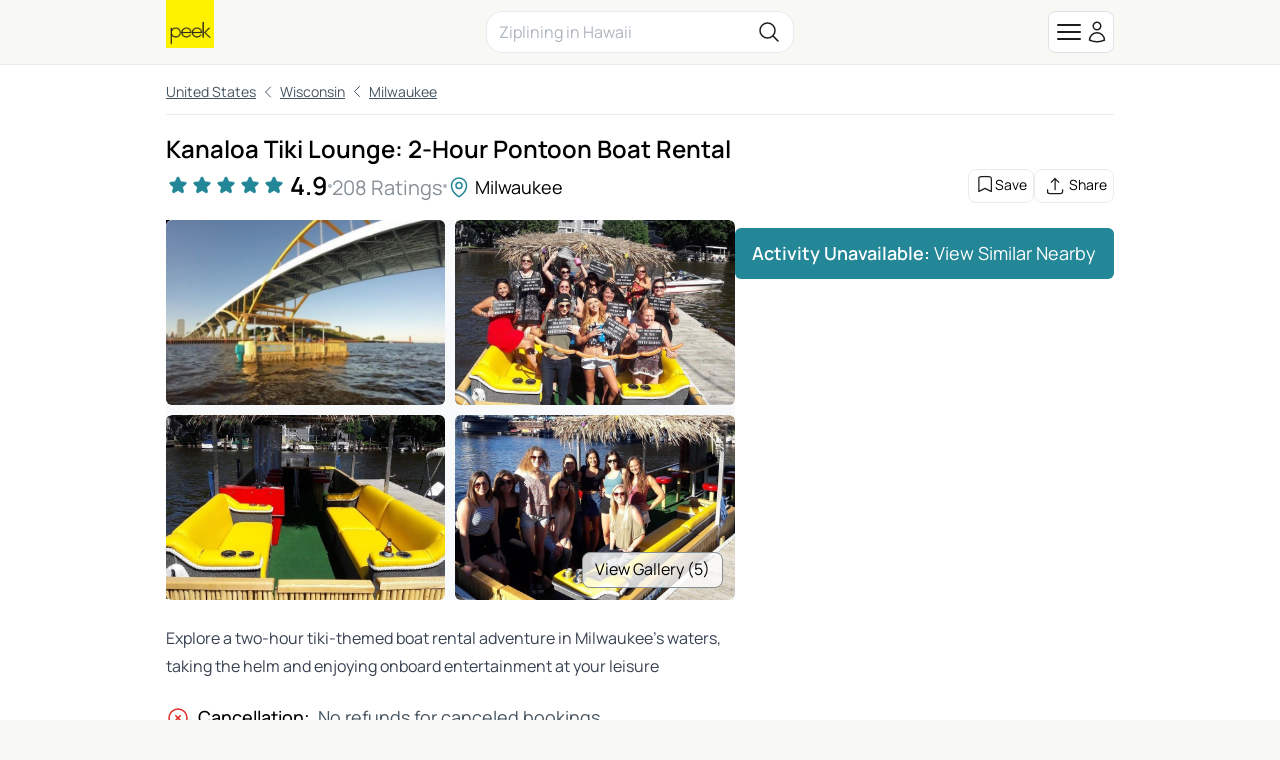

--- FILE ---
content_type: text/html; charset=utf-8
request_url: https://www.peek.com/milwaukee-wisconsin/r0n76a/kanaloa-tiki-lounge-2-hour-pontoon-boat-rental/a0gmzp
body_size: 16735
content:
<!DOCTYPE html>

<html class="scroll-smooth " id="body" lang="en" data-analytics-page-name="Activity">
  <head>
    <meta charset="utf-8">
    <meta name="viewport" content="width=device-width, initial-scale=1, maximum-scale=1">
    <meta name="csrf-token" content="KQFzFTMIC20YI1Y5HSAiCgR1LSlIPjFTO35rpqMZjO7pwls_hLOS-Xed">
    <title>

        Kanaloa Tiki Lounge: 2-Hour Pontoon Boat Rental: Book Tours &amp; Activities at Peek.com

    </title>

    <link rel="apple-touch-icon" sizes="180x180" href="/images/meta/apple-touch-icon-9e0d3ff5aee004dcbea270856ca4b83f.png?vsn=d">
    <link rel="icon" type="image/png" sizes="32x32" href="/images/meta/favicon-32x32-7c35a96864df2af5c1112eb1fd88b690.png?vsn=d">
    <link rel="icon" type="image/png" sizes="16x16" href="/images/meta/favicon-16x16-721c6b01fdf2171e1b6b544803eebc03.png?vsn=d">
    <link rel="manifest" href="/images/meta/site-57425a403714747b47dd0c0b3524a5f1.webmanifest?vsn=d">
    <link rel="mask-icon" href="/images/meta/safari-pinned-tab-d3db8d037a1ef3ac85459dd3c1a0ce4d.svg?vsn=d" color="#000000">
    <meta name="msapplication-TileColor" content="#da532c">
    <meta name="theme-color" content="#ffffff">

    <link phx-track-static rel="stylesheet" href="/assets/app-eb2b87826290bbcd5e75cbafadf82e05.css?vsn=d">

    <link href="https://www.peek.com/milwaukee-wisconsin/r0n76a/kanaloa-tiki-lounge-2-hour-pontoon-boat-rental/a0gmzp" rel="canonical">
    <meta charset="utf-8"><meta content="IE=edge" http-equiv="X-UA-Compatible"><meta content="Kanaloa Tiki Lounge: 2-Hour Pontoon Boat Rental: Book Tours &amp; Activities at Peek.com" name="title"><meta content="Embark on a tiki-themed pontoon boat rental in Milwaukee. Take control, revel in onboard entertainment, and cruise the waters for two hours of fun." name="description"><meta content="initial-scale=1.0,minimum-scale=1.0,maximum-scale=5.0,width=device-width,height=device-height,user-scalable=yes" name="viewport"><meta content="MoPuB71GPbnWUcivxWIwbsP0DMp36410AKCtkpvDw40" name="google-site-verification"><meta content="34c9f5uqunmcmw7s9yscl8so6d8pgu" name="facebook-domain-verification"><meta content="summary" name="twitter:card"><meta content="@peek" name="twitter:site"><meta content="https://www.peek.com/milwaukee-wisconsin/r0n76a/kanaloa-tiki-lounge-2-hour-pontoon-boat-rental/a0gmzp" name="twitter:url"><meta content="Kanaloa Tiki Lounge: 2-Hour Pontoon Boat Rental: Book Tours &amp; Activities at Peek.com" name="twitter:title"><meta content="Embark on a tiki-themed pontoon boat rental in Milwaukee. Take control, revel in onboard entertainment, and cruise the waters for two hours of fun." name="twitter:description"><meta content="https://images.ctfassets.net/5lhz6x7xptso/2GK8FCq2QFykzklU8NfWk2/e6bae27b56e88d72c7dc6b223e556799/GOPR1432.jpg?w=1860" name="twitter:image"><meta content="Peek" property="og:site_name"><meta content="https://images.ctfassets.net/5lhz6x7xptso/2GK8FCq2QFykzklU8NfWk2/e6bae27b56e88d72c7dc6b223e556799/GOPR1432.jpg?w=1860" property="og:image"><meta content="https://www.peek.com/milwaukee-wisconsin/r0n76a/kanaloa-tiki-lounge-2-hour-pontoon-boat-rental/a0gmzp" property="og:url"><meta content="en_US" property="og:locale"><meta content="Kanaloa Tiki Lounge: 2-Hour Pontoon Boat Rental: Book Tours &amp; Activities at Peek.com" property="og:title"><meta content="Embark on a tiki-themed pontoon boat rental in Milwaukee. Take control, revel in onboard entertainment, and cruise the waters for two hours of fun." property="og:description"><meta content="website" property="og:type"><meta content="summary" property="og:card"><meta content="@peek" property="og:site"><meta content="@peek" property="og:creator"><meta content="207728086007422" property="fb:app_id">
    <script type="application/ld+json">[{"@context":"http://schema.org","@type":"Product","aggregateRating":{"@type":"AggregateRating","ratingCount":208,"ratingValue":"4.8942307692307692"},"name":"Kanaloa Tiki Lounge: 2-Hour Pontoon Boat Rental"},{"@context":"http://schema.org","@type":"Organization","contactPoint":[{"@type":"ContactPoint","contactType":"customer service","telephone":"+1-415-429-7951"}],"logo":"/images/nav/peek-logo.png","sameAs":["https://www.facebook.com/peek","https://twitter.com/peek","https://www.instagram.com/peek"],"url":"https://www.peek.com/"},{"@context":"http://schema.org","@type":"WebSite","alternateName":"Peek.com","name":"Peek","potentialAction":{"@type":"SearchAction","query-input":"required name=search_term_string","target":"https://www.peek.com/search?q={search_term_string}&referrer=sitelinks_searchbox&utm_medium="},"url":"https://www.peek.com"}]</script>

      <script>
        // Configure sentryOnLoad before adding the Loader Script
        window.sentryOnLoad = function () {
          Sentry.init({
            environment: "prod",
            release: "master-6961452-c66c650",
          });

          Sentry.setUser({
            refid: "be0e68d9-0173-4a1e-baac-70c6bf6f6a0a",
            id: ""
          });

        };
      </script>
      <script src="https://js.sentry-cdn.com/07820c58ea84a9d4966d732d6eedfd26.min.js" crossorigin="anonymous">
      </script>

      <script type="text/javascript" src="https://app.termly.io/resource-blocker/5fb8ffbd-5af8-4dec-bdee-0366623684e8?autoBlock=on">
      </script>

    <script defer phx-track-static type="text/javascript" src="/assets/app-a544ef053851010de41333eb7e34dac8.js?vsn=d">
    </script>
  </head>
  <body class="bg-light-gray antialiased dark:bg-gray-900 dark:text-gray-200 flex flex-col min-h-[100vh]">
    <div id="phx-GI_ywqjkHEEehNPB" data-phx-main data-phx-session="SFMyNTY.[base64].pF4p11Z0IAovwjesjfe0Ap_SEBwHC4BQ-t12UMAHC14" data-phx-static="SFMyNTY.g2gDaAJhBnQAAAADdwJpZG0AAAAUcGh4LUdJX3l3cWprSEVFZWhOUEJ3BWZsYXNodAAAAAB3CmFzc2lnbl9uZXdsAAAAAncHZ2xvYmFsc3cMY3VycmVudF91c2Vyam4GABI8RBacAWIAAVGA.wXdEb4ybfqEE32_iv5sJio6PEi7abOiUXWFXI-45opk"><div class="mx-auto max-w-2xl z-50">
  

</div>
<main class="flex-1">
  <div class="flex flex-col min-h-[100vh] bg-white dark:bg-gray-900" phx-hook="GoogleLoader" id="google-loader" data-url="//maps.googleapis.com/maps/api/js?key=AIzaSyB3c3TkqIL45ww02LpIBUCELYNdWGcsQfI&amp;libraries=places&amp;callback=Peek.Hooks.GoogleLoader.onGoogleLoad">
    <div class="sticky top-0 bg-light-gray dark:bg-gray-800 z-30 border-b dark:border-gray-700/20">
  <nav class="gap-3 flex items-center md:grid md:grid-cols-3 justify-between px-4 h-16 lg:h-20 relative container xl:px-44">
    <div class="items-center gap-4 min-w-fit max-w-min" id="mobile-logo">
      <a href="/experiences" data-phx-link="redirect" data-phx-link-state="push" id="peek-logo">
        <img src="/images/nav/peek-logo-dde124cc27ad821dce0f0385caad1b5e.png?vsn=d" alt="Logo" class="h-12 lg:h-16 -mt-4">
      </a>
    </div>
    <div id="center-slot" class="basis-[90%] sm:basis-[50%] relative">
      
    <div id="search-box" class="rounded-2xl z-40 relative">
  
  <div class="flex items-center justify-between w-full z-30 sticky bg-white dark:bg-gray-800 rounded-2xl py-1 px-2 lg:py-2 lg:px-3 border" id="search-input-container">
    <div class="basis-[95%] sm:basis-4/5 bg-white dark:bg-gray-800">
      <form onkeydown="return event.key != &#39;Enter&#39;;" phx-target="8" method="post">
  
  
  
  <div class="flex-1 basis-3/4">
    <div class="space-y-6">
        <div phx-feedback-for="filter_form[query]" class="">
  <label for="query_search" class="capitalize block text-sm font-semibold leading-6 text-zinc-800 dark:text-gray-300">
  
    
    
    
  
</label>
  
  <input type="text" name="filter_form[query]" id="query_search" value="" class="mt-1 block w-full rounded-lg border-zinc-300 py-[7px] px-[11px] dark:bg-gray-800 dark:text-white text-zinc-900 focus:outline-none focus:ring-4 text-base sm:leading-6 phx-no-feedback:border-zinc-300 phx-no-feedback:focus:border-zinc-400 phx-no-feedback:focus:ring-zinc-800/5 border-zinc-300 focus:border-zinc-400 focus:ring-zinc-800/5 !rounded-full !py-1 lg:!text-med !border-none !ring-0 !mt-0 !pr-0 !text-base !px-1 filled" placeholder="Ziplining in Hawaii" phx-target="8" autocomplete="off" phx-change="search" phx-focus="[[&quot;show&quot;,{&quot;to&quot;:&quot;#search-dropdown&quot;}],[&quot;dispatch&quot;,{&quot;detail&quot;:[{&quot;selector&quot;:&quot;#center-slot&quot;,&quot;classes&quot;:[&quot;basis-full&quot;]},{&quot;selector&quot;:&quot;#nav-menu-right&quot;,&quot;classes&quot;:[&quot;hidden&quot;,&quot;sm:flex&quot;]},{&quot;selector&quot;:&quot;#mobile-logo&quot;,&quot;classes&quot;:[&quot;hidden&quot;,&quot;sm:flex&quot;]}],&quot;event&quot;:&quot;scorpion:addClasses&quot;}],[&quot;dispatch&quot;,{&quot;detail&quot;:[{&quot;selector&quot;:&quot;#center-slot&quot;,&quot;classes&quot;:[&quot;basis-[90%]&quot;]},{&quot;selector&quot;:&quot;#search-width-close-button&quot;,&quot;classes&quot;:[&quot;hidden&quot;]}],&quot;event&quot;:&quot;scorpion:removeClasses&quot;}]]" phx-keydown="keydown">
  
</div>
      </div>
    
  </div>

</form>
    </div>
    <div class="flex items-center gap-2 pr-1">
      
        
        <svg xmlns="http://www.w3.org/2000/svg" id="search-width-close-button" class="hidden sm:hidden w-7 stroke-black dark:stroke-white cursor-pointer" stroke="currentColor" aria-hidden="true" fill="none" viewBox="0 0 24 24" stroke-width="1.5" phx-click="[[&quot;push&quot;,{&quot;value&quot;:{&quot;search&quot;:&quot;&quot;},&quot;event&quot;:&quot;clear_search_query&quot;}],[&quot;dispatch&quot;,{&quot;detail&quot;:[{&quot;selector&quot;:&quot;#center-slot&quot;,&quot;classes&quot;:[&quot;basis-[90%]&quot;]},{&quot;selector&quot;:&quot;#search-width-close-button&quot;,&quot;classes&quot;:[&quot;hidden&quot;]}],&quot;event&quot;:&quot;scorpion:addClasses&quot;}],[&quot;dispatch&quot;,{&quot;detail&quot;:[{&quot;selector&quot;:&quot;#center-slot&quot;,&quot;classes&quot;:[&quot;basis-full&quot;]},{&quot;selector&quot;:&quot;#nav-menu-right&quot;,&quot;classes&quot;:[&quot;hidden&quot;]},{&quot;selector&quot;:&quot;#mobile-logo&quot;,&quot;classes&quot;:[&quot;hidden&quot;]}],&quot;event&quot;:&quot;scorpion:removeClasses&quot;}]]" phx-target="8" phx-update="ignore">
  <path stroke-linecap="round" stroke-linejoin="round" d="M6 18 18 6M6 6l12 12"/>
</svg>
      
      <svg xmlns="http://www.w3.org/2000/svg" class="shrink-0 w-6 stroke-black dark:stroke-white" stroke="currentColor" aria-hidden="true" fill="none" viewBox="0 0 24 24" stroke-width="1.5">
  <path stroke-linecap="round" stroke-linejoin="round" d="m21 21-5.197-5.197m0 0A7.5 7.5 0 1 0 5.196 5.196a7.5 7.5 0 0 0 10.607 10.607Z"/>
</svg>
    </div>
  </div>
  
</div>
  
    </div>
    <div id="nav-menu-right" class="basis-[10%] flex gap-3 md:gap-5 lg:gap-7 justify-end shrink-0">
      <a href="/pro?utm_source=peek&amp;utm_medium=internal&amp;utm_campaign=peekcomreferral" id="desktop-peek-pro-link" class="hidden group lg:flex flex-row-reverse items-center justify-end gap-2" target="_blank" phx-click="[[&quot;dispatch&quot;,{&quot;detail&quot;:{&quot;event_name&quot;:&quot;Peek Pro Visited Desktop&quot;},&quot;event&quot;:&quot;scorpion:track&quot;}]]">
        <div class="sm:group-hover:underline font-medium ">Peek Pro for Business</div>
        <div class="border border-gray-500 rounded-lg p-1.5 bg-white dark:bg-transparent">
          <img src="/images/nav/pro-8f93401359ab631a79f432a261d7d407.svg?vsn=d" alt="peek-pro" class="w-7 dark:invert">
        </div>
      </a>
      <div id="nav-menu-overlay" class="hidden fixed inset-0 bg-black/50 z-40 top-16 lg:top-20" phx-click="[[&quot;toggle&quot;,{&quot;to&quot;:&quot;#nav-items, #nav-menu-overlay&quot;}]]">
      </div>
      <div class="flex items-center gap-2 rounded-lg p-1 group hover:sm:shadow-md cursor-pointer border border-gray-300 dark:border-gray-700/30 hover:sm:bg-white hover:sm:dark:bg-gray-900 bg-white dark:bg-transparent" phx-click="[[&quot;push&quot;,{&quot;event&quot;:&quot;show_nav_panel&quot;}],[&quot;toggle&quot;,{&quot;to&quot;:&quot;#nav-items&quot;}],[&quot;toggle&quot;,{&quot;to&quot;:&quot;#nav-menu-overlay&quot;}]]" phx-target="1" data-integration="nav-panel-button">
        <div class="relative">
          <svg xmlns="http://www.w3.org/2000/svg" class="w-[30px] md:w-8 stroke-black dark:stroke-white" stroke="currentColor" aria-hidden="true" fill="none" viewBox="0 0 24 24" stroke-width="1.5">
  <path stroke-linecap="round" stroke-linejoin="round" d="M3.75 6.75h16.5M3.75 12h16.5m-16.5 5.25h16.5"/>
</svg>
          
        </div>
        
          <svg xmlns="http://www.w3.org/2000/svg" class="w-[22px] md:w-6 stroke-black dark:stroke-white" stroke="currentColor" aria-hidden="true" fill="none" viewBox="0 0 24 24" stroke-width="1.5">
  <path stroke-linecap="round" stroke-linejoin="round" d="M15.75 6a3.75 3.75 0 1 1-7.5 0 3.75 3.75 0 0 1 7.5 0ZM4.501 20.118a7.5 7.5 0 0 1 14.998 0A17.933 17.933 0 0 1 12 21.75c-2.676 0-5.216-.584-7.499-1.632Z"/>
</svg>
        
      </div>
      <div id="nav-items" class="hidden fixed right-auto w-fit bg-white dark:bg-gray-800 z-40 h-fit top-16 lg:top-20 rounded-b-xl">
        <div class="flex flex-col gap-3 p-4">
          

          
          <a href="#" class="flex justify-end sm:hover:underline" phx-click="[[&quot;dispatch&quot;,{&quot;detail&quot;:{&quot;event_name&quot;:&quot;Clicked Top Nav Login/Sign Up&quot;},&quot;event&quot;:&quot;scorpion:track&quot;}],[&quot;show&quot;,{&quot;to&quot;:&quot;#login-modal&quot;}],[&quot;show&quot;,{&quot;to&quot;:&quot;#login-modal-bg&quot;,&quot;transition&quot;:[[&quot;transition-all&quot;,&quot;transform&quot;,&quot;ease-out&quot;,&quot;duration-300&quot;],[&quot;opacity-0&quot;],[&quot;opacity-100&quot;]]}],[&quot;show&quot;,{&quot;to&quot;:&quot;#login-modal-container&quot;,&quot;transition&quot;:[[&quot;transition-all&quot;,&quot;transform&quot;,&quot;ease-out&quot;,&quot;duration-300&quot;],[&quot;opacity-0&quot;,&quot;translate-y-4&quot;,&quot;sm:translate-y-0&quot;,&quot;sm:scale-95&quot;],[&quot;opacity-100&quot;,&quot;translate-y-0&quot;,&quot;sm:scale-100&quot;]]}],[&quot;add_class&quot;,{&quot;names&quot;:[&quot;overflow-hidden&quot;],&quot;to&quot;:&quot;body&quot;}],[&quot;focus_first&quot;,{&quot;to&quot;:&quot;#login-modal-content&quot;}],[&quot;push&quot;,{&quot;event&quot;:&quot;show_login&quot;}]]" data-integration="login-modal-button" phx-target="1">
            Log In / Sign Up
          </a>
          <div phx-hook="GetRecentlyViewed" id="get-recently-viewed">
            <a href="#" class="flex justify-end sm:hover:underline" target="1" phx-click="[[&quot;show&quot;,{&quot;to&quot;:&quot;#recently-viewed-panel&quot;}]]" data-integration="recently-viewed-button">
              Recently Viewed
            </a>
          </div>
          
          <a href="/pro?utm_source=peek&amp;utm_medium=internal&amp;utm_campaign=peekcomreferral" id="mobile-peek-pro-link" class="group flex items-center justify-end gap-2 border-t pt-3 lg:hidden" target="_blank" phx-click="[[&quot;dispatch&quot;,{&quot;detail&quot;:{&quot;event_name&quot;:&quot;Peek Pro Visited Mobile&quot;},&quot;event&quot;:&quot;scorpion:track&quot;}]]">
            <div class="border border-gray-500 rounded-lg p-1.5 bg-white dark:bg-transparent">
              <img src="/images/nav/pro-8f93401359ab631a79f432a261d7d407.svg?vsn=d" alt="peek-pro" class="w-7 dark:invert">
            </div>
            <div class="sm:group-hover:underline">
              Peek Pro for Business
            </div>
          </a>
        </div>
      </div>
    </div>
  </nav>

  

  <div id="recently-viewed-panel" class="hidden relative z-50">
    <div>
  <div class="fixed inset-0 bg-black/50 z-50" phx-click="[[&quot;hide&quot;,{&quot;to&quot;:&quot;#recently-viewed-panel&quot;}],[&quot;push&quot;,{&quot;event&quot;:&quot;close_recently_viewed&quot;}]]"></div>
  <div class="fixed inset-y-0 right-0 w-full sm:w-1/2 md:w-1/3 lg:w-1/4 bg-white dark:bg-gray-900 z-50 h-full">
    <div class="flex justify-between items-center h-16 lg:h-20 border-b bg-light-gray dark:bg-gray-800 px-3 sticky top-0">
      <div class="font-semibold text-med">
        Recently Viewed
      </div>
      <svg xmlns="http://www.w3.org/2000/svg" class="w-7 cursor-pointer" stroke="currentColor" aria-hidden="true" fill="none" viewBox="0 0 24 24" stroke-width="1.5" phx-click="[[&quot;hide&quot;,{&quot;to&quot;:&quot;#recently-viewed-panel&quot;}],[&quot;push&quot;,{&quot;event&quot;:&quot;close_recently_viewed&quot;}]]">
  <path stroke-linecap="round" stroke-linejoin="round" d="M6 18 18 6M6 6l12 12"/>
</svg>
    </div>
    
      <div class="m-auto pt-10"><svg aria-hidden="true" class="block mx-auto text-gray-200 dark:text-gray-400 animate-spin fill-teal-600 w-12 h-12" viewBox="0 0 100 101" fill="none" xmlns="http://www.w3.org/2000/svg" data-integration="loader">
  <path d="M100 50.5908C100 78.2051 77.6142 100.591 50 100.591C22.3858 100.591 0 78.2051 0 50.5908C0 22.9766 22.3858 0.59082 50 0.59082C77.6142 0.59082 100 22.9766 100 50.5908ZM9.08144 50.5908C9.08144 73.1895 27.4013 91.5094 50 91.5094C72.5987 91.5094 90.9186 73.1895 90.9186 50.5908C90.9186 27.9921 72.5987 9.67226 50 9.67226C27.4013 9.67226 9.08144 27.9921 9.08144 50.5908Z" fill="currentColor"></path>
  <path d="M93.9676 39.0409C96.393 38.4038 97.8624 35.9116 97.0079 33.5539C95.2932 28.8227 92.871 24.3692 89.8167 20.348C85.8452 15.1192 80.8826 10.7238 75.2124 7.41289C69.5422 4.10194 63.2754 1.94025 56.7698 1.05124C51.7666 0.367541 46.6976 0.446843 41.7345 1.27873C39.2613 1.69328 37.813 4.19778 38.4501 6.62326C39.0873 9.04874 41.5694 10.4717 44.0505 10.1071C47.8511 9.54855 51.7191 9.52689 55.5402 10.0491C60.8642 10.7766 65.9928 12.5457 70.6331 15.2552C75.2735 17.9648 79.3347 21.5619 82.5849 25.841C84.9175 28.9121 86.7997 32.2913 88.1811 35.8758C89.083 38.2158 91.5421 39.6781 93.9676 39.0409Z" fill="currentFill"></path>
</svg></div>
    
  </div>
</div>
  </div>

  

  
</div>
<div class="peek-container">
  <div id="activity-details-a0gmzp" class="scroll-mt-20" data-integration="activity-details-a0gmzp">
  <div class="pb-3 ">
    <nav aria-label="Breadcrumb">
  <ol data-integration="breadcrumbs" class="flex flex-wrap items-center text-sm">
    
      <li class="inline-flex items-center text-sm">
  
    <a href="/united-states/r08qbw" data-phx-link="redirect" data-phx-link-state="push" class="underline lg:no-underline lg:hover:underline lg:hover:text-black lg:dark:hover:text-gray-100 inline-flex items-center text-sm lg:text-standard text-gray-700 dark:text-gray-500" data-integration="breadcrumb-/united-states/r08qbw">
      United States
    </a>
  
</li>
      <svg xmlns="http://www.w3.org/2000/svg" class="w-3 md:w-4 text-gray-700 dark:text-gray-500 mx-1" stroke="currentColor" aria-hidden="true" fill="none" viewBox="0 0 24 24" stroke-width="1.5">
  <path stroke-linecap="round" stroke-linejoin="round" d="M15.75 19.5 8.25 12l7.5-7.5"/>
</svg>
    
      <li class="inline-flex items-center text-sm">
  
    <a href="/wisconsin/r0m4qg" data-phx-link="redirect" data-phx-link-state="push" class="underline lg:no-underline lg:hover:underline lg:hover:text-black lg:dark:hover:text-gray-100 inline-flex items-center text-sm lg:text-standard text-gray-700 dark:text-gray-500" data-integration="breadcrumb-/wisconsin/r0m4qg">
      Wisconsin
    </a>
  
</li>
      
    
    
    
    
    
      <div class="flex">
        <svg xmlns="http://www.w3.org/2000/svg" class="w-3 md:w-4 text-gray-700 dark:text-gray-500 mx-1" stroke="currentColor" aria-hidden="true" fill="none" viewBox="0 0 24 24" stroke-width="1.5">
  <path stroke-linecap="round" stroke-linejoin="round" d="M15.75 19.5 8.25 12l7.5-7.5"/>
</svg>
        <li class="inline-flex items-center text-sm">
  
    <a href="/milwaukee-wisconsin/r0n76a" data-phx-link="redirect" data-phx-link-state="push" class="underline lg:no-underline lg:hover:underline lg:hover:text-black lg:dark:hover:text-gray-100 inline-flex items-center text-sm lg:text-standard text-gray-700 dark:text-gray-500" data-integration="breadcrumb-/milwaukee-wisconsin/r0n76a">
      Milwaukee
    </a>
  
</li>
      </div>
    
  </ol>
</nav>
  </div>
  <div>
    <div class="border-t">
      <div class="flex gap-3 md:gap-4 w-full pb-4 lg:pb-6 pt-4 flex-col">
  <div id="activity-name" class="scroll-mt-10 text-lg md:text-[24px] lg:text-2xl font-semibold max-w-4xl ">
    Kanaloa Tiki Lounge: 2-Hour Pontoon Boat Rental
  </div>
  <div class="flex justify-between items-end sm:items-center">
    <div class="flex flex-col sm:flex-row gap-4 sm:gap-2 sm:items-center">
      <a href="#" class="shrink-0" phx-click="[[&quot;dispatch&quot;,{&quot;detail&quot;:{&quot;element_id&quot;:&quot;ratings&quot;},&quot;event&quot;:&quot;scorpion:scrollToElement&quot;}],[&quot;dispatch&quot;,{&quot;detail&quot;:{&quot;event_name&quot;:&quot;Scrolled to Ratings&quot;},&quot;event&quot;:&quot;scorpion:track&quot;}]]">
        <div class="flex flex-wrap items-center gap-0.5">
  
    <div class="flex mt-[3px]">
      
      

<svg class="mb-1 mx-0.5 w-5 lg:w-7" stroke="#238797" viewBox="0 0 24 24">
  <defs>
    <linearGradient id="halfFillGradient-02faa01c-fec0-4ba3-a453-6ff7192dcb58" x1="0" x2="1" y1="0" y2="0">
      <stop offset="0%" stop-color="#238797"></stop>
      <stop offset="50%" stop-color="#238797"></stop>
      <stop offset="50%" stop-color="transparent"></stop>
    </linearGradient>
  </defs>
  <path fill="  #238797" fill-rule="evenodd" d="M10.788 3.21c.448-1.077 1.976-1.077 2.424 0l2.082 5.007 5.404.433c1.164.093
           1.636 1.545.749 2.305l-4.117 3.527 1.257 5.273c.271 1.136-.964 2.033-1.96 1.425L12 18.354
           7.373 21.18c-.996.608-2.231-.29-1.96-1.425l1.257-5.273-4.117-3.527c-.887-.76-.415-2.212.749-2.305l5.404-.433 2.082-5.006z" clip-rule="evenodd" class="">
  </path>
</svg>
      

<svg class="mb-1 mx-0.5 w-5 lg:w-7" stroke="#238797" viewBox="0 0 24 24">
  <defs>
    <linearGradient id="halfFillGradient-8fbfb1d1-db8a-46bc-bd2c-aa7277002b61" x1="0" x2="1" y1="0" y2="0">
      <stop offset="0%" stop-color="#238797"></stop>
      <stop offset="50%" stop-color="#238797"></stop>
      <stop offset="50%" stop-color="transparent"></stop>
    </linearGradient>
  </defs>
  <path fill="  #238797" fill-rule="evenodd" d="M10.788 3.21c.448-1.077 1.976-1.077 2.424 0l2.082 5.007 5.404.433c1.164.093
           1.636 1.545.749 2.305l-4.117 3.527 1.257 5.273c.271 1.136-.964 2.033-1.96 1.425L12 18.354
           7.373 21.18c-.996.608-2.231-.29-1.96-1.425l1.257-5.273-4.117-3.527c-.887-.76-.415-2.212.749-2.305l5.404-.433 2.082-5.006z" clip-rule="evenodd" class="">
  </path>
</svg>
      

<svg class="mb-1 mx-0.5 w-5 lg:w-7" stroke="#238797" viewBox="0 0 24 24">
  <defs>
    <linearGradient id="halfFillGradient-e9fce193-3009-40a8-b307-ccd9865d92aa" x1="0" x2="1" y1="0" y2="0">
      <stop offset="0%" stop-color="#238797"></stop>
      <stop offset="50%" stop-color="#238797"></stop>
      <stop offset="50%" stop-color="transparent"></stop>
    </linearGradient>
  </defs>
  <path fill="  #238797" fill-rule="evenodd" d="M10.788 3.21c.448-1.077 1.976-1.077 2.424 0l2.082 5.007 5.404.433c1.164.093
           1.636 1.545.749 2.305l-4.117 3.527 1.257 5.273c.271 1.136-.964 2.033-1.96 1.425L12 18.354
           7.373 21.18c-.996.608-2.231-.29-1.96-1.425l1.257-5.273-4.117-3.527c-.887-.76-.415-2.212.749-2.305l5.404-.433 2.082-5.006z" clip-rule="evenodd" class="">
  </path>
</svg>
      

<svg class="mb-1 mx-0.5 w-5 lg:w-7" stroke="#238797" viewBox="0 0 24 24">
  <defs>
    <linearGradient id="halfFillGradient-7c831bd2-2fe2-409e-82f7-9b23e2a446c3" x1="0" x2="1" y1="0" y2="0">
      <stop offset="0%" stop-color="#238797"></stop>
      <stop offset="50%" stop-color="#238797"></stop>
      <stop offset="50%" stop-color="transparent"></stop>
    </linearGradient>
  </defs>
  <path fill="  #238797" fill-rule="evenodd" d="M10.788 3.21c.448-1.077 1.976-1.077 2.424 0l2.082 5.007 5.404.433c1.164.093
           1.636 1.545.749 2.305l-4.117 3.527 1.257 5.273c.271 1.136-.964 2.033-1.96 1.425L12 18.354
           7.373 21.18c-.996.608-2.231-.29-1.96-1.425l1.257-5.273-4.117-3.527c-.887-.76-.415-2.212.749-2.305l5.404-.433 2.082-5.006z" clip-rule="evenodd" class="">
  </path>
</svg>
      

<svg class="mb-1 mx-0.5 w-5 lg:w-7" stroke="#238797" viewBox="0 0 24 24">
  <defs>
    <linearGradient id="halfFillGradient-a53f2900-871a-4723-a188-73b67c7f90ad" x1="0" x2="1" y1="0" y2="0">
      <stop offset="0%" stop-color="#238797"></stop>
      <stop offset="50%" stop-color="#238797"></stop>
      <stop offset="50%" stop-color="transparent"></stop>
    </linearGradient>
  </defs>
  <path fill="  #238797" fill-rule="evenodd" d="M10.788 3.21c.448-1.077 1.976-1.077 2.424 0l2.082 5.007 5.404.433c1.164.093
           1.636 1.545.749 2.305l-4.117 3.527 1.257 5.273c.271 1.136-.964 2.033-1.96 1.425L12 18.354
           7.373 21.18c-.996.608-2.231-.29-1.96-1.425l1.257-5.273-4.117-3.527c-.887-.76-.415-2.212.749-2.305l5.404-.433 2.082-5.006z" clip-rule="evenodd" class="">
  </path>
</svg>
    </div>
  
  
    <div class="flex gap-2 ml-1 items-center">
      <div class="text-med md:text-[25px] font-semibold">
        4.9
      </div>
      <div class="p-[1.5px] md:p-[2px] rounded-full bg-gray-500 pals-override-background-color"></div>
      <span class="text-base md:text-[20px] md:mt-1 text-gray-600 pals-override-text-color">
        208 Ratings
      </span>
    </div>
  
</div>
      </a>
      <div class="p-[1.5px] md:p-[2px] rounded-full bg-gray-500 pals-override-background-color hidden sm:block">
      </div>
      <div class="flex items-center">
        
          <div class="text-base md:text-med location-pins sm:mt-0.5 md:mt-1.5">
            <svg xmlns="http://www.w3.org/2000/svg" class="w-5 md:w-6 inline text-teal-600 mb-1" stroke="currentColor" aria-hidden="true" fill="none" viewBox="0 0 24 24" stroke-width="1.5">
  <path stroke-linecap="round" stroke-linejoin="round" d="M15 10.5a3 3 0 1 1-6 0 3 3 0 0 1 6 0Z"/><path stroke-linecap="round" stroke-linejoin="round" d="M19.5 10.5c0 7.142-7.5 11.25-7.5 11.25S4.5 17.642 4.5 10.5a7.5 7.5 0 1 1 15 0Z"/>
</svg>
            
              <span phx-click="[[&quot;dispatch&quot;,{&quot;detail&quot;:{&quot;element_id&quot;:&quot;location&quot;},&quot;event&quot;:&quot;scorpion:scrollToElement&quot;}],[&quot;dispatch&quot;,{&quot;detail&quot;:{&quot;event_name&quot;:&quot;Scrolled to Location&quot;},&quot;event&quot;:&quot;scorpion:track&quot;}]]" class="locality-pin cursor-pointer hover:border-b hover:border-black">
                Milwaukee
              </span>
            
          </div>
        
      </div>
    </div>
    <div class="flex gap-3 h-fit">
      <span id="like-button-wrapper-like-button-details-page-activity-details-a0gmzp" class="group rounded-lg border hover:shadow-md">
  <a class="hidden unlike-button" href="#" phx-click="[[&quot;dispatch&quot;,{&quot;to&quot;:&quot;#like-button-wrapper-like-button-details-page-activity-details-a0gmzp&quot;,&quot;event&quot;:&quot;scorpion:unlike_activity&quot;}],[&quot;push&quot;,{&quot;target&quot;:6,&quot;event&quot;:&quot;unlike_activity&quot;}]]" phx-value-id="a0gmzp" data-integration="unlike-button-like-button-details-page-activity-details-a0gmzp">
    <div class="flex items-center gap-1 p-1 md:px-1.5 md:py-1">
      <div>
        <svg xmlns="http://www.w3.org/2000/svg" class="mx-auto w-5 fill-black dark:fill-white stroke-black" aria-hidden="true" fill="currentColor" viewBox="0 0 24 24">
  <path fill-rule="evenodd" d="M6.32 2.577a49.255 49.255 0 0 1 11.36 0c1.497.174 2.57 1.46 2.57 2.93V21a.75.75 0 0 1-1.085.67L12 18.089l-7.165 3.583A.75.75 0 0 1 3.75 21V5.507c0-1.47 1.073-2.756 2.57-2.93Z" clip-rule="evenodd"/>
</svg>
      </div>
      <div class="text-sm hidden md:block ">
        Saved
      </div>
    </div>
  </a>
  <a class=" like-button" href="#" phx-click="[[&quot;dispatch&quot;,{&quot;detail&quot;:{&quot;activity_id&quot;:&quot;a0gmzp&quot;},&quot;event&quot;:&quot;scorpion:anonymousLikeActivity&quot;}],[&quot;show&quot;,{&quot;to&quot;:&quot;#login-modal&quot;}],[&quot;show&quot;,{&quot;to&quot;:&quot;#login-modal-bg&quot;,&quot;transition&quot;:[[&quot;transition-all&quot;,&quot;transform&quot;,&quot;ease-out&quot;,&quot;duration-300&quot;],[&quot;opacity-0&quot;],[&quot;opacity-100&quot;]]}],[&quot;show&quot;,{&quot;to&quot;:&quot;#login-modal-container&quot;,&quot;transition&quot;:[[&quot;transition-all&quot;,&quot;transform&quot;,&quot;ease-out&quot;,&quot;duration-300&quot;],[&quot;opacity-0&quot;,&quot;translate-y-4&quot;,&quot;sm:translate-y-0&quot;,&quot;sm:scale-95&quot;],[&quot;opacity-100&quot;,&quot;translate-y-0&quot;,&quot;sm:scale-100&quot;]]}],[&quot;add_class&quot;,{&quot;names&quot;:[&quot;overflow-hidden&quot;],&quot;to&quot;:&quot;body&quot;}],[&quot;focus_first&quot;,{&quot;to&quot;:&quot;#login-modal-content&quot;}]]" } phx-value-id="a0gmzp" data-integration="like-button-like-button-details-page-activity-details-a0gmzp">
    <div class="flex items-center gap-1 group p-1 md:px-1.5 md:py-1">
      <svg xmlns="http://www.w3.org/2000/svg" class="mx-auto fill-white/20 w-5 stroke-black dark:stroke-white group-hover:fill-black dark:group-hover:fill-white" stroke="currentColor" aria-hidden="true" fill="none" viewBox="0 0 24 24" stroke-width="1.5">
  <path stroke-linecap="round" stroke-linejoin="round" d="M17.593 3.322c1.1.128 1.907 1.077 1.907 2.185V21L12 17.25 4.5 21V5.507c0-1.108.806-2.057 1.907-2.185a48.507 48.507 0 0 1 11.186 0Z"/>
</svg>
      <div class="text-sm hidden md:block ">
        Save
      </div>
    </div>
  </a>
</span>
      <button phx-click="[[&quot;dispatch&quot;,{&quot;detail&quot;:{&quot;event_name&quot;:&quot;Share Modal Opened&quot;,&quot;event_data&quot;:{&quot;activity_id&quot;:&quot;a0gmzp&quot;}},&quot;event&quot;:&quot;scorpion:track&quot;}],[&quot;show&quot;,{&quot;to&quot;:&quot;#share-modal-a0gmzp&quot;}],[&quot;show&quot;,{&quot;to&quot;:&quot;#share-modal-a0gmzp-bg&quot;,&quot;transition&quot;:[[&quot;transition-all&quot;,&quot;transform&quot;,&quot;ease-out&quot;,&quot;duration-300&quot;],[&quot;opacity-0&quot;],[&quot;opacity-100&quot;]]}],[&quot;show&quot;,{&quot;to&quot;:&quot;#share-modal-a0gmzp-container&quot;,&quot;transition&quot;:[[&quot;transition-all&quot;,&quot;transform&quot;,&quot;ease-out&quot;,&quot;duration-300&quot;],[&quot;opacity-0&quot;,&quot;translate-y-4&quot;,&quot;sm:translate-y-0&quot;,&quot;sm:scale-95&quot;],[&quot;opacity-100&quot;,&quot;translate-y-0&quot;,&quot;sm:scale-100&quot;]]}],[&quot;add_class&quot;,{&quot;names&quot;:[&quot;overflow-hidden&quot;],&quot;to&quot;:&quot;body&quot;}],[&quot;focus_first&quot;,{&quot;to&quot;:&quot;#share-modal-a0gmzp-content&quot;}]]" class="md:flex md:items-center md:gap-1 rounded-lg md:hover:shadow-md md:px-1.5 md:py-1 border">
  <svg xmlns="http://www.w3.org/2000/svg" class="w-6 md:w-7 py-0.5 px-1 dark:stroke-white stroke-black" stroke="currentColor" aria-hidden="true" fill="none" viewBox="0 0 24 24" stroke-width="1.5">
  <path stroke-linecap="round" stroke-linejoin="round" d="M3 16.5v2.25A2.25 2.25 0 0 0 5.25 21h13.5A2.25 2.25 0 0 0 21 18.75V16.5m-13.5-9L12 3m0 0 4.5 4.5M12 3v13.5"/>
</svg>
  <div class="text-sm hidden md:block md:mb-0.5 ">Share</div>
</button>
<div id="share-modal-a0gmzp" phx-remove="[[&quot;hide&quot;,{&quot;to&quot;:&quot;#share-modal-a0gmzp-bg&quot;,&quot;transition&quot;:[[&quot;transition-all&quot;,&quot;transform&quot;,&quot;ease-in&quot;,&quot;duration-200&quot;],[&quot;opacity-100&quot;],[&quot;opacity-0&quot;]]}],[&quot;hide&quot;,{&quot;time&quot;:200,&quot;to&quot;:&quot;#share-modal-a0gmzp-container&quot;,&quot;transition&quot;:[[&quot;transition-all&quot;,&quot;transform&quot;,&quot;ease-in&quot;,&quot;duration-200&quot;],[&quot;opacity-100&quot;,&quot;translate-y-0&quot;,&quot;sm:scale-100&quot;],[&quot;opacity-0&quot;,&quot;translate-y-4&quot;,&quot;sm:translate-y-0&quot;,&quot;sm:scale-95&quot;]]}],[&quot;hide&quot;,{&quot;to&quot;:&quot;#share-modal-a0gmzp&quot;,&quot;transition&quot;:[[&quot;block&quot;],[&quot;block&quot;],[&quot;hidden&quot;]]}],[&quot;remove_class&quot;,{&quot;names&quot;:[&quot;overflow-hidden&quot;],&quot;to&quot;:&quot;body&quot;}],[&quot;pop_focus&quot;,{}]]" class="relative z-50 hidden">
  <div id="share-modal-a0gmzp-bg" class="fixed inset-0 transition-opacity bg-gray-900/80 dark:bg-gray-900/95" aria-hidden="true"></div>
  <div class="fixed inset-0 overflow-y-auto" aria-labelledby="share-modal-a0gmzp-title" aria-describedby="share-modal-a0gmzp-description" role="dialog" aria-modal="true" tabindex="0">
    <div class="flex items-center justify-center min-h-full">
      <div class="w-full p-2 sm:p-4 container max-w-full max-w-xl">
        <div id="share-modal-a0gmzp-container" phx-hook="Phoenix.FocusWrap" class="hidden relative rounded-2xl border p-3 md:p-5 bg-white dark:bg-gray-900 shadow-lg shadow-zinc-700/10 ring-1 ring-zinc-700/10 transition" phx-click-away="[[&quot;hide&quot;,{&quot;to&quot;:&quot;#share-modal-a0gmzp-bg&quot;,&quot;transition&quot;:[[&quot;transition-all&quot;,&quot;transform&quot;,&quot;ease-in&quot;,&quot;duration-200&quot;],[&quot;opacity-100&quot;],[&quot;opacity-0&quot;]]}],[&quot;hide&quot;,{&quot;time&quot;:200,&quot;to&quot;:&quot;#share-modal-a0gmzp-container&quot;,&quot;transition&quot;:[[&quot;transition-all&quot;,&quot;transform&quot;,&quot;ease-in&quot;,&quot;duration-200&quot;],[&quot;opacity-100&quot;,&quot;translate-y-0&quot;,&quot;sm:scale-100&quot;],[&quot;opacity-0&quot;,&quot;translate-y-4&quot;,&quot;sm:translate-y-0&quot;,&quot;sm:scale-95&quot;]]}],[&quot;hide&quot;,{&quot;to&quot;:&quot;#share-modal-a0gmzp&quot;,&quot;transition&quot;:[[&quot;block&quot;],[&quot;block&quot;],[&quot;hidden&quot;]]}],[&quot;remove_class&quot;,{&quot;names&quot;:[&quot;overflow-hidden&quot;],&quot;to&quot;:&quot;body&quot;}],[&quot;pop_focus&quot;,{}]]" phx-key="escape" phx-window-keydown="[[&quot;hide&quot;,{&quot;to&quot;:&quot;#share-modal-a0gmzp-bg&quot;,&quot;transition&quot;:[[&quot;transition-all&quot;,&quot;transform&quot;,&quot;ease-in&quot;,&quot;duration-200&quot;],[&quot;opacity-100&quot;],[&quot;opacity-0&quot;]]}],[&quot;hide&quot;,{&quot;time&quot;:200,&quot;to&quot;:&quot;#share-modal-a0gmzp-container&quot;,&quot;transition&quot;:[[&quot;transition-all&quot;,&quot;transform&quot;,&quot;ease-in&quot;,&quot;duration-200&quot;],[&quot;opacity-100&quot;,&quot;translate-y-0&quot;,&quot;sm:scale-100&quot;],[&quot;opacity-0&quot;,&quot;translate-y-4&quot;,&quot;sm:translate-y-0&quot;,&quot;sm:scale-95&quot;]]}],[&quot;hide&quot;,{&quot;to&quot;:&quot;#share-modal-a0gmzp&quot;,&quot;transition&quot;:[[&quot;block&quot;],[&quot;block&quot;],[&quot;hidden&quot;]]}],[&quot;remove_class&quot;,{&quot;names&quot;:[&quot;overflow-hidden&quot;],&quot;to&quot;:&quot;body&quot;}],[&quot;pop_focus&quot;,{}]]">
  <span id="share-modal-a0gmzp-container-start" tabindex="0" aria-hidden="true"></span>
  
          <div class="bg-white dark:bg-gray-900/90 sm:bg-white dark:bg-gray-900 absolute top-2 right-2 z-20 shadow-sm border border-gray-600 rounded">
            <button phx-click="[[&quot;hide&quot;,{&quot;to&quot;:&quot;#share-modal-a0gmzp-bg&quot;,&quot;transition&quot;:[[&quot;transition-all&quot;,&quot;transform&quot;,&quot;ease-in&quot;,&quot;duration-200&quot;],[&quot;opacity-100&quot;],[&quot;opacity-0&quot;]]}],[&quot;hide&quot;,{&quot;time&quot;:200,&quot;to&quot;:&quot;#share-modal-a0gmzp-container&quot;,&quot;transition&quot;:[[&quot;transition-all&quot;,&quot;transform&quot;,&quot;ease-in&quot;,&quot;duration-200&quot;],[&quot;opacity-100&quot;,&quot;translate-y-0&quot;,&quot;sm:scale-100&quot;],[&quot;opacity-0&quot;,&quot;translate-y-4&quot;,&quot;sm:translate-y-0&quot;,&quot;sm:scale-95&quot;]]}],[&quot;hide&quot;,{&quot;to&quot;:&quot;#share-modal-a0gmzp&quot;,&quot;transition&quot;:[[&quot;block&quot;],[&quot;block&quot;],[&quot;hidden&quot;]]}],[&quot;remove_class&quot;,{&quot;names&quot;:[&quot;overflow-hidden&quot;],&quot;to&quot;:&quot;body&quot;}],[&quot;pop_focus&quot;,{}]]" type="button" class="flex-none" aria-label="close" data-integration="close-modal-share-modal-a0gmzp">
              <span class="hero-x-mark-solid w-7 h-7 lg:w-8 lg:h-8 text-black dark:text-gray-100"></span>
            </button>
          </div>
          <div id="share-modal-a0gmzp-content">
            
            
  <div class="grid grid-cols-2 gap-2">
    <a href="#" phx-click="[[&quot;dispatch&quot;,{&quot;detail&quot;:&quot;https://www.peek.com/milwaukee-wisconsin/r0n76a/kanaloa-tiki-lounge-2-hour-pontoon-boat-rental/a0gmzp&quot;,&quot;event&quot;:&quot;scorpion:copyToClipboard&quot;}]]" class="flex items-center justify-center px-2 py-2 rounded hover:drop-shadow cursor-pointer border">
      <svg xmlns="http://www.w3.org/2000/svg" class="w-4 mr-2" stroke="currentColor" aria-hidden="true" fill="none" viewBox="0 0 24 24" stroke-width="1.5">
  <path stroke-linecap="round" stroke-linejoin="round" d="M13.19 8.688a4.5 4.5 0 0 1 1.242 7.244l-4.5 4.5a4.5 4.5 0 0 1-6.364-6.364l1.757-1.757m13.35-.622 1.757-1.757a4.5 4.5 0 0 0-6.364-6.364l-4.5 4.5a4.5 4.5 0 0 0 1.242 7.244"/>
</svg> Copy Link
    </a>
    <div phx-hook="ShareViaText" data-link="https://www.peek.com/milwaukee-wisconsin/r0n76a/kanaloa-tiki-lounge-2-hour-pontoon-boat-rental/a0gmzp" id="share-via-text-a0gmzp" phx-click="[[&quot;dispatch&quot;,{&quot;detail&quot;:{&quot;event_name&quot;:&quot;Shared Via Text&quot;,&quot;event_data&quot;:{&quot;activity_id&quot;:&quot;a0gmzp&quot;}},&quot;event&quot;:&quot;scorpion:track&quot;}]]" class="flex items-center justify-center px-2 py-2 rounded hover:drop-shadow cursor-pointer border">
      <svg xmlns="http://www.w3.org/2000/svg" class="w-4 mr-2" stroke="currentColor" aria-hidden="true" fill="none" viewBox="0 0 24 24" stroke-width="1.5">
  <path stroke-linecap="round" stroke-linejoin="round" d="M12 20.25c4.97 0 9-3.694 9-8.25s-4.03-8.25-9-8.25S3 7.444 3 12c0 2.104.859 4.023 2.273 5.48.432.447.74 1.04.586 1.641a4.483 4.483 0 0 1-.923 1.785A5.969 5.969 0 0 0 6 21c1.282 0 2.47-.402 3.445-1.087.81.22 1.668.337 2.555.337Z"/>
</svg> Message
    </div>
    <a href="/cdn-cgi/l/email-protection#[base64]" class="flex items-center justify-center px-2 py-2 rounded hover:drop-shadow cursor-pointer border" phx-click="[[&quot;dispatch&quot;,{&quot;detail&quot;:{&quot;event_name&quot;:&quot;Shared Via Email&quot;,&quot;event_data&quot;:{&quot;activity_id&quot;:&quot;a0gmzp&quot;}},&quot;event&quot;:&quot;scorpion:track&quot;}]]">
      <svg xmlns="http://www.w3.org/2000/svg" class="w-4 mr-2" stroke="currentColor" aria-hidden="true" fill="none" viewBox="0 0 24 24" stroke-width="1.5">
  <path stroke-linecap="round" stroke-linejoin="round" d="M21.75 6.75v10.5a2.25 2.25 0 0 1-2.25 2.25h-15a2.25 2.25 0 0 1-2.25-2.25V6.75m19.5 0A2.25 2.25 0 0 0 19.5 4.5h-15a2.25 2.25 0 0 0-2.25 2.25m19.5 0v.243a2.25 2.25 0 0 1-1.07 1.916l-7.5 4.615a2.25 2.25 0 0 1-2.36 0L3.32 8.91a2.25 2.25 0 0 1-1.07-1.916V6.75"/>
</svg> Email
    </a>
    <a href="https://wa.me/?text=Check%20out%20this%20activity%20on%20peek.com:%20https://www.peek.com/milwaukee-wisconsin/r0n76a/kanaloa-tiki-lounge-2-hour-pontoon-boat-rental/a0gmzp" class="flex items-center justify-center px-2 py-2 rounded hover:drop-shadow cursor-pointer border" target="_blank" phx-click="[[&quot;dispatch&quot;,{&quot;detail&quot;:{&quot;event_name&quot;:&quot;Shared Via WhatsApp&quot;,&quot;event_data&quot;:{&quot;activity_id&quot;:&quot;a0gmzp&quot;}},&quot;event&quot;:&quot;scorpion:track&quot;}]]">
      <svg xmlns="http://www.w3.org/2000/svg" class="w-4 mr-2" stroke="currentColor" aria-hidden="true" fill="none" viewBox="0 0 24 24" stroke-width="1.5">
  <path stroke-linecap="round" stroke-linejoin="round" d="M2.25 6.75c0 8.284 6.716 15 15 15h2.25a2.25 2.25 0 0 0 2.25-2.25v-1.372c0-.516-.351-.966-.852-1.091l-4.423-1.106c-.44-.11-.902.055-1.173.417l-.97 1.293c-.282.376-.769.542-1.21.38a12.035 12.035 0 0 1-7.143-7.143c-.162-.441.004-.928.38-1.21l1.293-.97c.363-.271.527-.734.417-1.173L6.963 3.102a1.125 1.125 0 0 0-1.091-.852H4.5A2.25 2.25 0 0 0 2.25 4.5v2.25Z"/>
</svg> WhatsApp
    </a>
  </div>

            
          </div>
        
  <span id="share-modal-a0gmzp-container-end" tabindex="0" aria-hidden="true"></span>
</div>
      </div>
    </div>
  </div>
</div>
      
    </div>
  </div>
</div>
    </div>
    <div class="md:flex gap-8">
      <div class="basis-3/5 shrink">
        
        <div class="relative z-20">
          <section class="carousel mx-auto relative md:overflow-y-hidden" phx-hook="Carousel" id="carousel-carousel-activity-details-a0gmzp">
  
  <a href="#" class="gallery-button rounded-lg px-1.5 py-1.5 md:px-3 md:py-1.5 absolute z-20 md:border md:border-gray-600 md:hover:shadow-lg right-3 bottom-[24px] md:bottom-3 bg-white/80 dark:bg-gray-800/80" phx-click="[[&quot;dispatch&quot;,{&quot;detail&quot;:{&quot;event_name&quot;:&quot;Gallery Modal&quot;},&quot;event&quot;:&quot;scorpion:track&quot;}],[&quot;push&quot;,{&quot;value&quot;:{&quot;index&quot;:0},&quot;event&quot;:&quot;set_clicked_image&quot;}],[&quot;show&quot;,{&quot;to&quot;:&quot;#gallery-modal&quot;}],[&quot;show&quot;,{&quot;to&quot;:&quot;#gallery-modal-bg&quot;,&quot;transition&quot;:[[&quot;transition-all&quot;,&quot;transform&quot;,&quot;ease-out&quot;,&quot;duration-300&quot;],[&quot;opacity-0&quot;],[&quot;opacity-100&quot;]]}],[&quot;show&quot;,{&quot;to&quot;:&quot;#gallery-modal-container&quot;,&quot;transition&quot;:[[&quot;transition-all&quot;,&quot;transform&quot;,&quot;ease-out&quot;,&quot;duration-300&quot;],[&quot;opacity-0&quot;,&quot;translate-y-4&quot;,&quot;sm:translate-y-0&quot;,&quot;sm:scale-95&quot;],[&quot;opacity-100&quot;,&quot;translate-y-0&quot;,&quot;sm:scale-100&quot;]]}],[&quot;add_class&quot;,{&quot;names&quot;:[&quot;overflow-hidden&quot;],&quot;to&quot;:&quot;body&quot;}],[&quot;focus_first&quot;,{&quot;to&quot;:&quot;#gallery-modal-content&quot;}]]" data-integration="gallery-button-carousel-activity-details-a0gmzp" phx-target="7">
    
      <div class="text-sm md:text-base -mt-0.5">View Gallery (5)</div>
    
  </a>
  <div class="w-full rounded-md md:overflow-clip md:overflow-y-hidden h-[250px] sm:h-[300px] md:h-[380px]">
    <div class="md:grid gap-3 relative ">
      
      <div>
        <div class="md:grid gap-[10px] relative slides flex overflow-x-scroll snap-x snap-mandatory scroll-auto scrollbar-hide carousel-container bg-gray-100 dark:bg-gray-900 md:grid-cols-2">
          
            <a href="#" id="slide-1" class="rounded-md bg-gray-300 dark:bg-gray-700 slides-item snap-start flex items-center justify-center
                    shrink-0 md:shrink my-0 relative w-full scale-100 origin-center transition-transform" phx-click="[[&quot;dispatch&quot;,{&quot;detail&quot;:{&quot;event_name&quot;:&quot;Clicked Image&quot;},&quot;event&quot;:&quot;scorpion:track&quot;}],[&quot;push&quot;,{&quot;value&quot;:{&quot;index&quot;:0},&quot;event&quot;:&quot;set_clicked_image&quot;}],[&quot;show&quot;,{&quot;to&quot;:&quot;#gallery-modal&quot;}],[&quot;show&quot;,{&quot;to&quot;:&quot;#gallery-modal-bg&quot;,&quot;transition&quot;:[[&quot;transition-all&quot;,&quot;transform&quot;,&quot;ease-out&quot;,&quot;duration-300&quot;],[&quot;opacity-0&quot;],[&quot;opacity-100&quot;]]}],[&quot;show&quot;,{&quot;to&quot;:&quot;#gallery-modal-container&quot;,&quot;transition&quot;:[[&quot;transition-all&quot;,&quot;transform&quot;,&quot;ease-out&quot;,&quot;duration-300&quot;],[&quot;opacity-0&quot;,&quot;translate-y-4&quot;,&quot;sm:translate-y-0&quot;,&quot;sm:scale-95&quot;],[&quot;opacity-100&quot;,&quot;translate-y-0&quot;,&quot;sm:scale-100&quot;]]}],[&quot;add_class&quot;,{&quot;names&quot;:[&quot;overflow-hidden&quot;],&quot;to&quot;:&quot;body&quot;}],[&quot;focus_first&quot;,{&quot;to&quot;:&quot;#gallery-modal-content&quot;}]]" data-integration="carousel-image-0-carousel-activity-details-a0gmzp" phx-target="7">
              <img src="https://images.ctfassets.net/5lhz6x7xptso/2GK8FCq2QFykzklU8NfWk2/e6bae27b56e88d72c7dc6b223e556799/GOPR1432.jpg?w=1860" class="w-full object-cover relative bg-gray-300 dark:bg-gray-700 rounded-md opacity-0 transition-opacity ease-in-out duration-700 md:h-[185px] h-[250px] sm:h-[300px]" phx-update="ignore" id="image-0">
            </a>
          
            <a href="#" id="slide-2" class="rounded-md bg-gray-300 dark:bg-gray-700 slides-item snap-start flex items-center justify-center
                    shrink-0 md:shrink my-0 relative w-full scale-100 origin-center transition-transform" phx-click="[[&quot;dispatch&quot;,{&quot;detail&quot;:{&quot;event_name&quot;:&quot;Clicked Image&quot;},&quot;event&quot;:&quot;scorpion:track&quot;}],[&quot;push&quot;,{&quot;value&quot;:{&quot;index&quot;:1},&quot;event&quot;:&quot;set_clicked_image&quot;}],[&quot;show&quot;,{&quot;to&quot;:&quot;#gallery-modal&quot;}],[&quot;show&quot;,{&quot;to&quot;:&quot;#gallery-modal-bg&quot;,&quot;transition&quot;:[[&quot;transition-all&quot;,&quot;transform&quot;,&quot;ease-out&quot;,&quot;duration-300&quot;],[&quot;opacity-0&quot;],[&quot;opacity-100&quot;]]}],[&quot;show&quot;,{&quot;to&quot;:&quot;#gallery-modal-container&quot;,&quot;transition&quot;:[[&quot;transition-all&quot;,&quot;transform&quot;,&quot;ease-out&quot;,&quot;duration-300&quot;],[&quot;opacity-0&quot;,&quot;translate-y-4&quot;,&quot;sm:translate-y-0&quot;,&quot;sm:scale-95&quot;],[&quot;opacity-100&quot;,&quot;translate-y-0&quot;,&quot;sm:scale-100&quot;]]}],[&quot;add_class&quot;,{&quot;names&quot;:[&quot;overflow-hidden&quot;],&quot;to&quot;:&quot;body&quot;}],[&quot;focus_first&quot;,{&quot;to&quot;:&quot;#gallery-modal-content&quot;}]]" data-integration="carousel-image-1-carousel-activity-details-a0gmzp" phx-target="7">
              <img src="https://images.ctfassets.net/5lhz6x7xptso/1CeV9fXNXl4pSeRvX3D2oP/4eb48a1706f0aa6067b0c2ada201527e/20170729_160349.jpg?w=1860" class="w-full object-cover relative bg-gray-300 dark:bg-gray-700 rounded-md opacity-0 transition-opacity ease-in-out duration-700 md:h-[185px] h-[250px] sm:h-[300px]" phx-update="ignore" id="image-1">
            </a>
          
            <a href="#" id="slide-3" class="rounded-md bg-gray-300 dark:bg-gray-700 slides-item snap-start flex items-center justify-center
                    shrink-0 md:shrink my-0 relative w-full scale-100 origin-center transition-transform" phx-click="[[&quot;dispatch&quot;,{&quot;detail&quot;:{&quot;event_name&quot;:&quot;Clicked Image&quot;},&quot;event&quot;:&quot;scorpion:track&quot;}],[&quot;push&quot;,{&quot;value&quot;:{&quot;index&quot;:2},&quot;event&quot;:&quot;set_clicked_image&quot;}],[&quot;show&quot;,{&quot;to&quot;:&quot;#gallery-modal&quot;}],[&quot;show&quot;,{&quot;to&quot;:&quot;#gallery-modal-bg&quot;,&quot;transition&quot;:[[&quot;transition-all&quot;,&quot;transform&quot;,&quot;ease-out&quot;,&quot;duration-300&quot;],[&quot;opacity-0&quot;],[&quot;opacity-100&quot;]]}],[&quot;show&quot;,{&quot;to&quot;:&quot;#gallery-modal-container&quot;,&quot;transition&quot;:[[&quot;transition-all&quot;,&quot;transform&quot;,&quot;ease-out&quot;,&quot;duration-300&quot;],[&quot;opacity-0&quot;,&quot;translate-y-4&quot;,&quot;sm:translate-y-0&quot;,&quot;sm:scale-95&quot;],[&quot;opacity-100&quot;,&quot;translate-y-0&quot;,&quot;sm:scale-100&quot;]]}],[&quot;add_class&quot;,{&quot;names&quot;:[&quot;overflow-hidden&quot;],&quot;to&quot;:&quot;body&quot;}],[&quot;focus_first&quot;,{&quot;to&quot;:&quot;#gallery-modal-content&quot;}]]" data-integration="carousel-image-2-carousel-activity-details-a0gmzp" phx-target="7">
              <img src="https://images.ctfassets.net/5lhz6x7xptso/4vPJGxp4Qf2O5hyi5L0ZTC/037da4642e5583bc1021f68ed436021f/20170610_152556.jpg?w=1860" class="w-full object-cover relative bg-gray-300 dark:bg-gray-700 rounded-md opacity-0 transition-opacity ease-in-out duration-700 md:h-[185px] h-[250px] sm:h-[300px]" phx-update="ignore" id="image-2">
            </a>
          
            <a href="#" id="slide-4" class="rounded-md bg-gray-300 dark:bg-gray-700 slides-item snap-start flex items-center justify-center
                    shrink-0 md:shrink my-0 relative w-full scale-100 origin-center transition-transform" phx-click="[[&quot;dispatch&quot;,{&quot;detail&quot;:{&quot;event_name&quot;:&quot;Clicked Image&quot;},&quot;event&quot;:&quot;scorpion:track&quot;}],[&quot;push&quot;,{&quot;value&quot;:{&quot;index&quot;:3},&quot;event&quot;:&quot;set_clicked_image&quot;}],[&quot;show&quot;,{&quot;to&quot;:&quot;#gallery-modal&quot;}],[&quot;show&quot;,{&quot;to&quot;:&quot;#gallery-modal-bg&quot;,&quot;transition&quot;:[[&quot;transition-all&quot;,&quot;transform&quot;,&quot;ease-out&quot;,&quot;duration-300&quot;],[&quot;opacity-0&quot;],[&quot;opacity-100&quot;]]}],[&quot;show&quot;,{&quot;to&quot;:&quot;#gallery-modal-container&quot;,&quot;transition&quot;:[[&quot;transition-all&quot;,&quot;transform&quot;,&quot;ease-out&quot;,&quot;duration-300&quot;],[&quot;opacity-0&quot;,&quot;translate-y-4&quot;,&quot;sm:translate-y-0&quot;,&quot;sm:scale-95&quot;],[&quot;opacity-100&quot;,&quot;translate-y-0&quot;,&quot;sm:scale-100&quot;]]}],[&quot;add_class&quot;,{&quot;names&quot;:[&quot;overflow-hidden&quot;],&quot;to&quot;:&quot;body&quot;}],[&quot;focus_first&quot;,{&quot;to&quot;:&quot;#gallery-modal-content&quot;}]]" data-integration="carousel-image-3-carousel-activity-details-a0gmzp" phx-target="7">
              <img src="https://images.ctfassets.net/5lhz6x7xptso/6R99FZnWfuB7HS3tsdENrs/015597fffd1fb2cc406cd192e79f694a/20170729_1802030__1_.jpg?w=1860" class="w-full object-cover relative bg-gray-300 dark:bg-gray-700 rounded-md opacity-0 transition-opacity ease-in-out duration-700 md:h-[185px] h-[250px] sm:h-[300px]" phx-update="ignore" id="image-3">
            </a>
          
            <a href="#" id="slide-5" class="rounded-md bg-gray-300 dark:bg-gray-700 slides-item snap-start flex items-center justify-center
                    shrink-0 md:shrink my-0 relative w-full scale-100 origin-center transition-transform" phx-click="[[&quot;dispatch&quot;,{&quot;detail&quot;:{&quot;event_name&quot;:&quot;Clicked Image&quot;},&quot;event&quot;:&quot;scorpion:track&quot;}],[&quot;push&quot;,{&quot;value&quot;:{&quot;index&quot;:4},&quot;event&quot;:&quot;set_clicked_image&quot;}],[&quot;show&quot;,{&quot;to&quot;:&quot;#gallery-modal&quot;}],[&quot;show&quot;,{&quot;to&quot;:&quot;#gallery-modal-bg&quot;,&quot;transition&quot;:[[&quot;transition-all&quot;,&quot;transform&quot;,&quot;ease-out&quot;,&quot;duration-300&quot;],[&quot;opacity-0&quot;],[&quot;opacity-100&quot;]]}],[&quot;show&quot;,{&quot;to&quot;:&quot;#gallery-modal-container&quot;,&quot;transition&quot;:[[&quot;transition-all&quot;,&quot;transform&quot;,&quot;ease-out&quot;,&quot;duration-300&quot;],[&quot;opacity-0&quot;,&quot;translate-y-4&quot;,&quot;sm:translate-y-0&quot;,&quot;sm:scale-95&quot;],[&quot;opacity-100&quot;,&quot;translate-y-0&quot;,&quot;sm:scale-100&quot;]]}],[&quot;add_class&quot;,{&quot;names&quot;:[&quot;overflow-hidden&quot;],&quot;to&quot;:&quot;body&quot;}],[&quot;focus_first&quot;,{&quot;to&quot;:&quot;#gallery-modal-content&quot;}]]" data-integration="carousel-image-4-carousel-activity-details-a0gmzp" phx-target="7">
              <img src="https://images.ctfassets.net/5lhz6x7xptso/6eaAvzxEetJmrPZz8aTMjt/bf5d6a48042d6ce4a8fca95693a44398/20170805_130317.jpg?w=1860" class="w-full object-cover relative bg-gray-300 dark:bg-gray-700 rounded-md opacity-0 transition-opacity ease-in-out duration-700 md:h-[185px] h-[250px] sm:h-[300px]" phx-update="ignore" id="image-4">
            </a>
          
        </div>
      </div>
    </div>
    <div class="absolute z-10 bottom-2.5 justify-between flex md:hidden inset-x-2 " id="slide-bars-container" phx-update="ignore">
    </div>
  </div>
  <div id="gallery-modal" phx-remove="[[&quot;hide&quot;,{&quot;to&quot;:&quot;#gallery-modal-bg&quot;,&quot;transition&quot;:[[&quot;transition-all&quot;,&quot;transform&quot;,&quot;ease-in&quot;,&quot;duration-200&quot;],[&quot;opacity-100&quot;],[&quot;opacity-0&quot;]]}],[&quot;hide&quot;,{&quot;time&quot;:200,&quot;to&quot;:&quot;#gallery-modal-container&quot;,&quot;transition&quot;:[[&quot;transition-all&quot;,&quot;transform&quot;,&quot;ease-in&quot;,&quot;duration-200&quot;],[&quot;opacity-100&quot;,&quot;translate-y-0&quot;,&quot;sm:scale-100&quot;],[&quot;opacity-0&quot;,&quot;translate-y-4&quot;,&quot;sm:translate-y-0&quot;,&quot;sm:scale-95&quot;]]}],[&quot;hide&quot;,{&quot;to&quot;:&quot;#gallery-modal&quot;,&quot;transition&quot;:[[&quot;block&quot;],[&quot;block&quot;],[&quot;hidden&quot;]]}],[&quot;remove_class&quot;,{&quot;names&quot;:[&quot;overflow-hidden&quot;],&quot;to&quot;:&quot;body&quot;}],[&quot;pop_focus&quot;,{}]]" class="relative z-50 hidden">
  <div id="gallery-modal-bg" class="fixed inset-0 transition-opacity bg-gray-900/80 dark:bg-gray-900/95" aria-hidden="true"></div>
  <div class="fixed inset-0 overflow-y-auto" aria-labelledby="gallery-modal-title" aria-describedby="gallery-modal-description" role="dialog" aria-modal="true" tabindex="0">
    <div class="flex items-center justify-center min-h-full">
      <div class="w-full p-2 sm:p-4 container max-w-full md:max-w-4xl">
        <div id="gallery-modal-container" phx-hook="Phoenix.FocusWrap" class="hidden relative rounded-2xl border p-3 md:p-5 bg-white dark:bg-gray-900 shadow-lg shadow-zinc-700/10 ring-1 ring-zinc-700/10 transition" phx-click-away="[[&quot;push&quot;,{&quot;value&quot;:{&quot;index&quot;:null},&quot;target&quot;:7,&quot;event&quot;:&quot;set_clicked_image&quot;}],[&quot;hide&quot;,{&quot;to&quot;:&quot;#gallery-modal-bg&quot;,&quot;transition&quot;:[[&quot;transition-all&quot;,&quot;transform&quot;,&quot;ease-in&quot;,&quot;duration-200&quot;],[&quot;opacity-100&quot;],[&quot;opacity-0&quot;]]}],[&quot;hide&quot;,{&quot;time&quot;:200,&quot;to&quot;:&quot;#gallery-modal-container&quot;,&quot;transition&quot;:[[&quot;transition-all&quot;,&quot;transform&quot;,&quot;ease-in&quot;,&quot;duration-200&quot;],[&quot;opacity-100&quot;,&quot;translate-y-0&quot;,&quot;sm:scale-100&quot;],[&quot;opacity-0&quot;,&quot;translate-y-4&quot;,&quot;sm:translate-y-0&quot;,&quot;sm:scale-95&quot;]]}],[&quot;hide&quot;,{&quot;to&quot;:&quot;#gallery-modal&quot;,&quot;transition&quot;:[[&quot;block&quot;],[&quot;block&quot;],[&quot;hidden&quot;]]}],[&quot;remove_class&quot;,{&quot;names&quot;:[&quot;overflow-hidden&quot;],&quot;to&quot;:&quot;body&quot;}],[&quot;pop_focus&quot;,{}]]" phx-key="escape" phx-window-keydown="[[&quot;push&quot;,{&quot;value&quot;:{&quot;index&quot;:null},&quot;target&quot;:7,&quot;event&quot;:&quot;set_clicked_image&quot;}],[&quot;hide&quot;,{&quot;to&quot;:&quot;#gallery-modal-bg&quot;,&quot;transition&quot;:[[&quot;transition-all&quot;,&quot;transform&quot;,&quot;ease-in&quot;,&quot;duration-200&quot;],[&quot;opacity-100&quot;],[&quot;opacity-0&quot;]]}],[&quot;hide&quot;,{&quot;time&quot;:200,&quot;to&quot;:&quot;#gallery-modal-container&quot;,&quot;transition&quot;:[[&quot;transition-all&quot;,&quot;transform&quot;,&quot;ease-in&quot;,&quot;duration-200&quot;],[&quot;opacity-100&quot;,&quot;translate-y-0&quot;,&quot;sm:scale-100&quot;],[&quot;opacity-0&quot;,&quot;translate-y-4&quot;,&quot;sm:translate-y-0&quot;,&quot;sm:scale-95&quot;]]}],[&quot;hide&quot;,{&quot;to&quot;:&quot;#gallery-modal&quot;,&quot;transition&quot;:[[&quot;block&quot;],[&quot;block&quot;],[&quot;hidden&quot;]]}],[&quot;remove_class&quot;,{&quot;names&quot;:[&quot;overflow-hidden&quot;],&quot;to&quot;:&quot;body&quot;}],[&quot;pop_focus&quot;,{}]]">
  <span id="gallery-modal-container-start" tabindex="0" aria-hidden="true"></span>
  
          <div class="bg-white dark:bg-gray-900/90 sm:bg-white dark:bg-gray-900 absolute top-2 right-2 z-20 shadow-sm border border-gray-600 rounded">
            <button phx-click="[[&quot;push&quot;,{&quot;value&quot;:{&quot;index&quot;:null},&quot;target&quot;:7,&quot;event&quot;:&quot;set_clicked_image&quot;}],[&quot;hide&quot;,{&quot;to&quot;:&quot;#gallery-modal-bg&quot;,&quot;transition&quot;:[[&quot;transition-all&quot;,&quot;transform&quot;,&quot;ease-in&quot;,&quot;duration-200&quot;],[&quot;opacity-100&quot;],[&quot;opacity-0&quot;]]}],[&quot;hide&quot;,{&quot;time&quot;:200,&quot;to&quot;:&quot;#gallery-modal-container&quot;,&quot;transition&quot;:[[&quot;transition-all&quot;,&quot;transform&quot;,&quot;ease-in&quot;,&quot;duration-200&quot;],[&quot;opacity-100&quot;,&quot;translate-y-0&quot;,&quot;sm:scale-100&quot;],[&quot;opacity-0&quot;,&quot;translate-y-4&quot;,&quot;sm:translate-y-0&quot;,&quot;sm:scale-95&quot;]]}],[&quot;hide&quot;,{&quot;to&quot;:&quot;#gallery-modal&quot;,&quot;transition&quot;:[[&quot;block&quot;],[&quot;block&quot;],[&quot;hidden&quot;]]}],[&quot;remove_class&quot;,{&quot;names&quot;:[&quot;overflow-hidden&quot;],&quot;to&quot;:&quot;body&quot;}],[&quot;pop_focus&quot;,{}]]" type="button" class="flex-none" aria-label="close" data-integration="close-modal-gallery-modal">
              <span class="hero-x-mark-solid w-7 h-7 lg:w-8 lg:h-8 text-black dark:text-gray-100"></span>
            </button>
          </div>
          <div id="gallery-modal-content">
            
            
    
      <div class="text-center">
        <svg aria-hidden="true" class="block mx-auto text-gray-200 dark:text-gray-400 animate-spin fill-teal-600 w-12 h-12" viewBox="0 0 100 101" fill="none" xmlns="http://www.w3.org/2000/svg" data-integration="loader">
  <path d="M100 50.5908C100 78.2051 77.6142 100.591 50 100.591C22.3858 100.591 0 78.2051 0 50.5908C0 22.9766 22.3858 0.59082 50 0.59082C77.6142 0.59082 100 22.9766 100 50.5908ZM9.08144 50.5908C9.08144 73.1895 27.4013 91.5094 50 91.5094C72.5987 91.5094 90.9186 73.1895 90.9186 50.5908C90.9186 27.9921 72.5987 9.67226 50 9.67226C27.4013 9.67226 9.08144 27.9921 9.08144 50.5908Z" fill="currentColor"></path>
  <path d="M93.9676 39.0409C96.393 38.4038 97.8624 35.9116 97.0079 33.5539C95.2932 28.8227 92.871 24.3692 89.8167 20.348C85.8452 15.1192 80.8826 10.7238 75.2124 7.41289C69.5422 4.10194 63.2754 1.94025 56.7698 1.05124C51.7666 0.367541 46.6976 0.446843 41.7345 1.27873C39.2613 1.69328 37.813 4.19778 38.4501 6.62326C39.0873 9.04874 41.5694 10.4717 44.0505 10.1071C47.8511 9.54855 51.7191 9.52689 55.5402 10.0491C60.8642 10.7766 65.9928 12.5457 70.6331 15.2552C75.2735 17.9648 79.3347 21.5619 82.5849 25.841C84.9175 28.9121 86.7997 32.2913 88.1811 35.8758C89.083 38.2158 91.5421 39.6781 93.9676 39.0409Z" fill="currentFill"></path>
</svg>
      </div>
    
  
            
          </div>
        
  <span id="gallery-modal-container-end" tabindex="0" aria-hidden="true"></span>
</div>
      </div>
    </div>
  </div>
</div>
</section>
        </div>
        <div class="mt-6 lg:mt-8 md:gap-10 xl:gap-16">
          

<div class="mb-6 lg:mb-8">
  <div class="relative">
    
    <div phx-update="ignore" id="description-top" class="scroll-mt-40">
      <div class="prose plain-prose relative" data-integration="activity-description-top">
        <div id="short-content-description-top" class="hidden">
          <div class="md-container"><p>
Explore a two-hour tiki-themed boat rental adventure in Milwaukee’s waters, taking the helm and enjoying onboard entertainment at your leisure</p>
</div>
        </div>
        <div id="expanded-content-description-top" class="">
          <div class="md-container"><p>
Explore a two-hour tiki-themed boat rental adventure in Milwaukee’s waters, taking the helm and enjoying onboard entertainment at your leisure</p>
</div>
        </div>
      </div>
      
    </div>
  </div>
</div>
          
  <div class="flex flex-col gap-3 pb-6 lg:pb-8">
    
    <div class="flex gap-2 items-center">
      <div>
        <div class="">
  <span class="text-base md:text-med font-medium flex items-start">
    
      <div><svg xmlns="http://www.w3.org/2000/svg" class="w-6 mt-0.5 mr-2 stroke-red-600" stroke="currentColor" aria-hidden="true" fill="none" viewBox="0 0 24 24" stroke-width="1.5">
  <path stroke-linecap="round" stroke-linejoin="round" d="m9.75 9.75 4.5 4.5m0-4.5-4.5 4.5M21 12a9 9 0 1 1-18 0 9 9 0 0 1 18 0Z"/>
</svg></div>
    
    <div>
      <span class="mr-1">Cancellation:</span>
      <span class="!font-normal text-gray-700 dark:text-gray-500">
        
          <span data-integration="cancellation-policy">
            No refunds for canceled bookings.
          </span>
        
      </span>
    </div>
  </span>
</div>
      </div>
      <div>
        
      </div>
    </div>
  </div>

          <div>
  

<div class="mb-6 lg:mb-8">
  <div class="relative">
    <div class="text-med md:text-lg capitalize font-semibold mb-2">
      Highlights
    </div>
    <div phx-update="ignore" id="highlights" class="scroll-mt-40">
      <div class="prose plain-prose relative">
        <div id="short-content-highlights" class="hidden">
          <div class="md-container"><ul>
  <li>
Head out on the river with a two-hour pontoon boat adventure perfect for your needs  </li>
  <li>
Come aboard the Kanaloa Tiki Lounge, a party on the water that holds up to 11 guests and has a massive bar table  </li>
  <li>
Enjoy a boat that’s hooked up with lighting, music, and tropical decorations  </li>
  <li>
Choose to bring your own food and drink for the best experience  </li>
</ul>
</div>
        </div>
        <div id="expanded-content-highlights" class="">
          <div class="md-container"><ul>
  <li>
Head out on the river with a two-hour pontoon boat adventure perfect for your needs  </li>
  <li>
Come aboard the Kanaloa Tiki Lounge, a party on the water that holds up to 11 guests and has a massive bar table  </li>
  <li>
Enjoy a boat that’s hooked up with lighting, music, and tropical decorations  </li>
  <li>
Choose to bring your own food and drink for the best experience  </li>
</ul>
</div>
        </div>
      </div>
      
    </div>
  </div>
</div>
</div>

<div class="mb-6 md:hidden"><img src="https://images.ctfassets.net/5lhz6x7xptso/1CeV9fXNXl4pSeRvX3D2oP/4eb48a1706f0aa6067b0c2ada201527e/20170729_160349.jpg?w=1860" class="w-screen h-52 object-cover rounded-md"></div>











<div>
  

<div class="mb-6 lg:mb-8">
  <div class="relative">
    <div class="text-med md:text-lg capitalize font-semibold mb-2">
      Additional Information
    </div>
    <div phx-update="ignore" id="additional-information" class="scroll-mt-40">
      <div class="prose plain-prose relative">
        <div id="short-content-additional-information" class="hidden">
          <div class="md-container"><ul>
  <li>
Please arrive at least 15 minutes early so your party can check-in.  </li>
</ul>
</div>
        </div>
        <div id="expanded-content-additional-information" class="">
          <div class="md-container"><ul>
  <li>
Please arrive at least 15 minutes early so your party can check-in.  </li>
</ul>
</div>
        </div>
      </div>
      
    </div>
  </div>
</div>
</div>



<div id="location" class="scroll-mt-28 mb-6 lg:mb-8">
  <div class="text-med md:text-lg capitalize mb-2 font-semibold">Location</div>
  <div>
  
    <div class="text-sm mt-2 mb-3 text-black dark:text-gray-100">
      1230 N Old World 3rd St
    </div>
  
  
    <div class="text-sm mt-2 mb-3 text-black dark:text-gray-100">
      North Old World 3rd Street
    </div>
  
  <div id="google-map" phx-update="ignore" phx-hook="GoogleMap" class="w-full h-60 md:h-[300px]" data-map-id="28ad557240d7a355" data-lat="43.0460331" data-lng="-87.91413519999999">
  </div>
  
</div>
</div>


          <div data-integration="review-meta" id="ratings" class="border-b md:border-b-0 border-t pb-2 pt-6 scroll-mt-20">
            <div class="text-med md:text-lg font-semibold">
  Customer Ratings
</div>
<div class="my-4 relative pb-6">
  <div class="grid md:flex md:gap-12 md:justify-between items-center pb-4">
    <div class="md:col-span-2 xl:col-span-1">
      <div class="flex gap-2 md:gap-0 items-center md:flex-col pb-2 md:pb-0">
        <div class="text-lg md:text-4xl font-semibold">
          4.9
        </div>
        <div class="dark:hidden">
          <div class="flex flex-wrap items-center gap-0.5">
  
    <div class="flex mt-[3px]">
      
      

<svg class="mb-1 mx-0.5 w-5 lg:w-7" stroke="#000000" viewBox="0 0 24 24">
  <defs>
    <linearGradient id="halfFillGradient-8d3a614f-c304-41e8-bfda-19e562e1ca67" x1="0" x2="1" y1="0" y2="0">
      <stop offset="0%" stop-color="#000000"></stop>
      <stop offset="50%" stop-color="#000000"></stop>
      <stop offset="50%" stop-color="transparent"></stop>
    </linearGradient>
  </defs>
  <path fill="  #000000" fill-rule="evenodd" d="M10.788 3.21c.448-1.077 1.976-1.077 2.424 0l2.082 5.007 5.404.433c1.164.093
           1.636 1.545.749 2.305l-4.117 3.527 1.257 5.273c.271 1.136-.964 2.033-1.96 1.425L12 18.354
           7.373 21.18c-.996.608-2.231-.29-1.96-1.425l1.257-5.273-4.117-3.527c-.887-.76-.415-2.212.749-2.305l5.404-.433 2.082-5.006z" clip-rule="evenodd" class="">
  </path>
</svg>
      

<svg class="mb-1 mx-0.5 w-5 lg:w-7" stroke="#000000" viewBox="0 0 24 24">
  <defs>
    <linearGradient id="halfFillGradient-67a90efe-d311-4494-9cbf-63d93fb42523" x1="0" x2="1" y1="0" y2="0">
      <stop offset="0%" stop-color="#000000"></stop>
      <stop offset="50%" stop-color="#000000"></stop>
      <stop offset="50%" stop-color="transparent"></stop>
    </linearGradient>
  </defs>
  <path fill="  #000000" fill-rule="evenodd" d="M10.788 3.21c.448-1.077 1.976-1.077 2.424 0l2.082 5.007 5.404.433c1.164.093
           1.636 1.545.749 2.305l-4.117 3.527 1.257 5.273c.271 1.136-.964 2.033-1.96 1.425L12 18.354
           7.373 21.18c-.996.608-2.231-.29-1.96-1.425l1.257-5.273-4.117-3.527c-.887-.76-.415-2.212.749-2.305l5.404-.433 2.082-5.006z" clip-rule="evenodd" class="">
  </path>
</svg>
      

<svg class="mb-1 mx-0.5 w-5 lg:w-7" stroke="#000000" viewBox="0 0 24 24">
  <defs>
    <linearGradient id="halfFillGradient-7815ffae-a74f-48c7-81fe-a4833354052a" x1="0" x2="1" y1="0" y2="0">
      <stop offset="0%" stop-color="#000000"></stop>
      <stop offset="50%" stop-color="#000000"></stop>
      <stop offset="50%" stop-color="transparent"></stop>
    </linearGradient>
  </defs>
  <path fill="  #000000" fill-rule="evenodd" d="M10.788 3.21c.448-1.077 1.976-1.077 2.424 0l2.082 5.007 5.404.433c1.164.093
           1.636 1.545.749 2.305l-4.117 3.527 1.257 5.273c.271 1.136-.964 2.033-1.96 1.425L12 18.354
           7.373 21.18c-.996.608-2.231-.29-1.96-1.425l1.257-5.273-4.117-3.527c-.887-.76-.415-2.212.749-2.305l5.404-.433 2.082-5.006z" clip-rule="evenodd" class="">
  </path>
</svg>
      

<svg class="mb-1 mx-0.5 w-5 lg:w-7" stroke="#000000" viewBox="0 0 24 24">
  <defs>
    <linearGradient id="halfFillGradient-f99ea9a2-552c-4220-a6ff-d292bb34746b" x1="0" x2="1" y1="0" y2="0">
      <stop offset="0%" stop-color="#000000"></stop>
      <stop offset="50%" stop-color="#000000"></stop>
      <stop offset="50%" stop-color="transparent"></stop>
    </linearGradient>
  </defs>
  <path fill="  #000000" fill-rule="evenodd" d="M10.788 3.21c.448-1.077 1.976-1.077 2.424 0l2.082 5.007 5.404.433c1.164.093
           1.636 1.545.749 2.305l-4.117 3.527 1.257 5.273c.271 1.136-.964 2.033-1.96 1.425L12 18.354
           7.373 21.18c-.996.608-2.231-.29-1.96-1.425l1.257-5.273-4.117-3.527c-.887-.76-.415-2.212.749-2.305l5.404-.433 2.082-5.006z" clip-rule="evenodd" class="">
  </path>
</svg>
      

<svg class="mb-1 mx-0.5 w-5 lg:w-7" stroke="#000000" viewBox="0 0 24 24">
  <defs>
    <linearGradient id="halfFillGradient-360c9f8c-ef83-4265-996b-675ac911e6bf" x1="0" x2="1" y1="0" y2="0">
      <stop offset="0%" stop-color="#000000"></stop>
      <stop offset="50%" stop-color="#000000"></stop>
      <stop offset="50%" stop-color="transparent"></stop>
    </linearGradient>
  </defs>
  <path fill="  #000000" fill-rule="evenodd" d="M10.788 3.21c.448-1.077 1.976-1.077 2.424 0l2.082 5.007 5.404.433c1.164.093
           1.636 1.545.749 2.305l-4.117 3.527 1.257 5.273c.271 1.136-.964 2.033-1.96 1.425L12 18.354
           7.373 21.18c-.996.608-2.231-.29-1.96-1.425l1.257-5.273-4.117-3.527c-.887-.76-.415-2.212.749-2.305l5.404-.433 2.082-5.006z" clip-rule="evenodd" class="">
  </path>
</svg>
    </div>
  
  
</div>
        </div>
        <div class="hidden dark:flex">
          <div class="flex flex-wrap items-center gap-0.5">
  
    <div class="flex mt-[3px]">
      
      

<svg class="mb-1 mx-0.5 w-5 lg:w-7" stroke="#ffffff" viewBox="0 0 24 24">
  <defs>
    <linearGradient id="halfFillGradient-466beade-3240-4275-a4f4-86456e44db99" x1="0" x2="1" y1="0" y2="0">
      <stop offset="0%" stop-color="#ffffff"></stop>
      <stop offset="50%" stop-color="#ffffff"></stop>
      <stop offset="50%" stop-color="transparent"></stop>
    </linearGradient>
  </defs>
  <path fill="  #ffffff" fill-rule="evenodd" d="M10.788 3.21c.448-1.077 1.976-1.077 2.424 0l2.082 5.007 5.404.433c1.164.093
           1.636 1.545.749 2.305l-4.117 3.527 1.257 5.273c.271 1.136-.964 2.033-1.96 1.425L12 18.354
           7.373 21.18c-.996.608-2.231-.29-1.96-1.425l1.257-5.273-4.117-3.527c-.887-.76-.415-2.212.749-2.305l5.404-.433 2.082-5.006z" clip-rule="evenodd" class="">
  </path>
</svg>
      

<svg class="mb-1 mx-0.5 w-5 lg:w-7" stroke="#ffffff" viewBox="0 0 24 24">
  <defs>
    <linearGradient id="halfFillGradient-6a8d3520-ab00-4cb3-bff1-997d46efaf16" x1="0" x2="1" y1="0" y2="0">
      <stop offset="0%" stop-color="#ffffff"></stop>
      <stop offset="50%" stop-color="#ffffff"></stop>
      <stop offset="50%" stop-color="transparent"></stop>
    </linearGradient>
  </defs>
  <path fill="  #ffffff" fill-rule="evenodd" d="M10.788 3.21c.448-1.077 1.976-1.077 2.424 0l2.082 5.007 5.404.433c1.164.093
           1.636 1.545.749 2.305l-4.117 3.527 1.257 5.273c.271 1.136-.964 2.033-1.96 1.425L12 18.354
           7.373 21.18c-.996.608-2.231-.29-1.96-1.425l1.257-5.273-4.117-3.527c-.887-.76-.415-2.212.749-2.305l5.404-.433 2.082-5.006z" clip-rule="evenodd" class="">
  </path>
</svg>
      

<svg class="mb-1 mx-0.5 w-5 lg:w-7" stroke="#ffffff" viewBox="0 0 24 24">
  <defs>
    <linearGradient id="halfFillGradient-d2cff4f6-1260-4b84-9741-083297377242" x1="0" x2="1" y1="0" y2="0">
      <stop offset="0%" stop-color="#ffffff"></stop>
      <stop offset="50%" stop-color="#ffffff"></stop>
      <stop offset="50%" stop-color="transparent"></stop>
    </linearGradient>
  </defs>
  <path fill="  #ffffff" fill-rule="evenodd" d="M10.788 3.21c.448-1.077 1.976-1.077 2.424 0l2.082 5.007 5.404.433c1.164.093
           1.636 1.545.749 2.305l-4.117 3.527 1.257 5.273c.271 1.136-.964 2.033-1.96 1.425L12 18.354
           7.373 21.18c-.996.608-2.231-.29-1.96-1.425l1.257-5.273-4.117-3.527c-.887-.76-.415-2.212.749-2.305l5.404-.433 2.082-5.006z" clip-rule="evenodd" class="">
  </path>
</svg>
      

<svg class="mb-1 mx-0.5 w-5 lg:w-7" stroke="#ffffff" viewBox="0 0 24 24">
  <defs>
    <linearGradient id="halfFillGradient-f2d59cf1-e880-4894-874f-a90715644c56" x1="0" x2="1" y1="0" y2="0">
      <stop offset="0%" stop-color="#ffffff"></stop>
      <stop offset="50%" stop-color="#ffffff"></stop>
      <stop offset="50%" stop-color="transparent"></stop>
    </linearGradient>
  </defs>
  <path fill="  #ffffff" fill-rule="evenodd" d="M10.788 3.21c.448-1.077 1.976-1.077 2.424 0l2.082 5.007 5.404.433c1.164.093
           1.636 1.545.749 2.305l-4.117 3.527 1.257 5.273c.271 1.136-.964 2.033-1.96 1.425L12 18.354
           7.373 21.18c-.996.608-2.231-.29-1.96-1.425l1.257-5.273-4.117-3.527c-.887-.76-.415-2.212.749-2.305l5.404-.433 2.082-5.006z" clip-rule="evenodd" class="">
  </path>
</svg>
      

<svg class="mb-1 mx-0.5 w-5 lg:w-7" stroke="#ffffff" viewBox="0 0 24 24">
  <defs>
    <linearGradient id="halfFillGradient-75c7fc9a-8052-4a35-8bb1-d8b5c4e6adbb" x1="0" x2="1" y1="0" y2="0">
      <stop offset="0%" stop-color="#ffffff"></stop>
      <stop offset="50%" stop-color="#ffffff"></stop>
      <stop offset="50%" stop-color="transparent"></stop>
    </linearGradient>
  </defs>
  <path fill="  #ffffff" fill-rule="evenodd" d="M10.788 3.21c.448-1.077 1.976-1.077 2.424 0l2.082 5.007 5.404.433c1.164.093
           1.636 1.545.749 2.305l-4.117 3.527 1.257 5.273c.271 1.136-.964 2.033-1.96 1.425L12 18.354
           7.373 21.18c-.996.608-2.231-.29-1.96-1.425l1.257-5.273-4.117-3.527c-.887-.76-.415-2.212.749-2.305l5.404-.433 2.082-5.006z" clip-rule="evenodd" class="">
  </path>
</svg>
    </div>
  
  
</div>
        </div>
        <div class="text-base md:text-lg text-gray-600 md:pt-1.5">
          (208 Ratings)
        </div>
      </div>
    </div>
    <div class="w-full">
      <div class="flex md:gap-3 items-center my-1">
  <div class="w-20 whitespace-nowrap text-gray-700 font-medium">5 stars</div>
  <div class="h-2 w-full rounded bg-gray-200 dark:bg-gray-700 border border-gray-500">
    <div style="width: 94%;" class="bg-black dark:bg-gray-200 h-full rounded-md"></div>
  </div>
</div>
      <div class="flex md:gap-3 items-center my-1">
  <div class="w-20 whitespace-nowrap text-gray-700 font-medium">4 stars</div>
  <div class="h-2 w-full rounded bg-gray-200 dark:bg-gray-700 border border-gray-500">
    <div style="width: 1%;" class="bg-black dark:bg-gray-200 h-full rounded-md"></div>
  </div>
</div>
      <div class="flex md:gap-3 items-center my-1">
  <div class="w-20 whitespace-nowrap text-gray-700 font-medium">3 stars</div>
  <div class="h-2 w-full rounded bg-gray-200 dark:bg-gray-700 border border-gray-500">
    <div style="width: 2%;" class="bg-black dark:bg-gray-200 h-full rounded-md"></div>
  </div>
</div>
      <div class="flex md:gap-3 items-center my-1">
  <div class="w-20 whitespace-nowrap text-gray-700 font-medium">2 stars</div>
  <div class="h-2 w-full rounded bg-gray-200 dark:bg-gray-700 border border-gray-500">
    <div style="width: 0%;" class="bg-black dark:bg-gray-200 h-full rounded-md"></div>
  </div>
</div>
      <div class="flex md:gap-3 items-center my-1">
  <div class="w-20 whitespace-nowrap text-gray-700 font-medium">1 star</div>
  <div class="h-2 w-full rounded bg-gray-200 dark:bg-gray-700 border border-gray-500">
    <div style="width: 0%;" class="bg-black dark:bg-gray-200 h-full rounded-md"></div>
  </div>
</div>
    </div>
  </div>
  
</div>
          </div>
        </div>
      </div>
      <div class="basis-2/5 shrink-0 self-start md:sticky z-10 top-20 lg:top-28">
        
  <a href="#" class="inline-block bg-teal-600 bottom-0 fixed py-3 md:rounded-md text-white md:text-med z-20 rounded-t md:sticky w-screen inset-x-0 md:mt-2 md:w-full md:top-28" phx-click="[[&quot;dispatch&quot;,{&quot;detail&quot;:{&quot;event_name&quot;:&quot;Nearby Modal&quot;},&quot;event&quot;:&quot;scorpion:track&quot;}],[&quot;show&quot;,{&quot;to&quot;:&quot;#nearby-modal&quot;}],[&quot;show&quot;,{&quot;to&quot;:&quot;#nearby-modal-bg&quot;,&quot;transition&quot;:[[&quot;transition-all&quot;,&quot;transform&quot;,&quot;ease-out&quot;,&quot;duration-300&quot;],[&quot;opacity-0&quot;],[&quot;opacity-100&quot;]]}],[&quot;show&quot;,{&quot;to&quot;:&quot;#nearby-modal-container&quot;,&quot;transition&quot;:[[&quot;transition-all&quot;,&quot;transform&quot;,&quot;ease-out&quot;,&quot;duration-300&quot;],[&quot;opacity-0&quot;,&quot;translate-y-4&quot;,&quot;sm:translate-y-0&quot;,&quot;sm:scale-95&quot;],[&quot;opacity-100&quot;,&quot;translate-y-0&quot;,&quot;sm:scale-100&quot;]]}],[&quot;add_class&quot;,{&quot;names&quot;:[&quot;overflow-hidden&quot;],&quot;to&quot;:&quot;body&quot;}],[&quot;focus_first&quot;,{&quot;to&quot;:&quot;#nearby-modal-content&quot;}],[&quot;push&quot;,{&quot;event&quot;:&quot;load_nearby_activities&quot;}]]" data-integration="nearby-modal-button" phx-target="2">
    <div class="flex justify-center items-center gap-1">
      <div class="font-semibold">Activity Unavailable:&nbsp;</div>
      <div class="md:block">View Similar Nearby</div>
    </div>
  </a>

      </div>
    </div>

    
    <div id="nearby-modal" phx-remove="[[&quot;hide&quot;,{&quot;to&quot;:&quot;#nearby-modal-bg&quot;,&quot;transition&quot;:[[&quot;transition-all&quot;,&quot;transform&quot;,&quot;ease-in&quot;,&quot;duration-200&quot;],[&quot;opacity-100&quot;],[&quot;opacity-0&quot;]]}],[&quot;hide&quot;,{&quot;time&quot;:200,&quot;to&quot;:&quot;#nearby-modal-container&quot;,&quot;transition&quot;:[[&quot;transition-all&quot;,&quot;transform&quot;,&quot;ease-in&quot;,&quot;duration-200&quot;],[&quot;opacity-100&quot;,&quot;translate-y-0&quot;,&quot;sm:scale-100&quot;],[&quot;opacity-0&quot;,&quot;translate-y-4&quot;,&quot;sm:translate-y-0&quot;,&quot;sm:scale-95&quot;]]}],[&quot;hide&quot;,{&quot;to&quot;:&quot;#nearby-modal&quot;,&quot;transition&quot;:[[&quot;block&quot;],[&quot;block&quot;],[&quot;hidden&quot;]]}],[&quot;remove_class&quot;,{&quot;names&quot;:[&quot;overflow-hidden&quot;],&quot;to&quot;:&quot;body&quot;}],[&quot;pop_focus&quot;,{}]]" class="relative z-50 hidden">
  <div id="nearby-modal-bg" class="fixed inset-0 transition-opacity bg-gray-900/80 dark:bg-gray-900/95" aria-hidden="true"></div>
  <div class="fixed inset-0 overflow-y-auto" aria-labelledby="nearby-modal-title" aria-describedby="nearby-modal-description" role="dialog" aria-modal="true" tabindex="0">
    <div class="flex items-center justify-center min-h-full">
      <div class="w-full p-2 sm:p-4 container max-w-full xl:max-w-7xl">
        <div id="nearby-modal-container" phx-hook="Phoenix.FocusWrap" class="hidden relative rounded-2xl border p-3 md:p-5 bg-white dark:bg-gray-900 shadow-lg shadow-zinc-700/10 ring-1 ring-zinc-700/10 transition" phx-click-away="[[&quot;hide&quot;,{&quot;to&quot;:&quot;#nearby-modal-bg&quot;,&quot;transition&quot;:[[&quot;transition-all&quot;,&quot;transform&quot;,&quot;ease-in&quot;,&quot;duration-200&quot;],[&quot;opacity-100&quot;],[&quot;opacity-0&quot;]]}],[&quot;hide&quot;,{&quot;time&quot;:200,&quot;to&quot;:&quot;#nearby-modal-container&quot;,&quot;transition&quot;:[[&quot;transition-all&quot;,&quot;transform&quot;,&quot;ease-in&quot;,&quot;duration-200&quot;],[&quot;opacity-100&quot;,&quot;translate-y-0&quot;,&quot;sm:scale-100&quot;],[&quot;opacity-0&quot;,&quot;translate-y-4&quot;,&quot;sm:translate-y-0&quot;,&quot;sm:scale-95&quot;]]}],[&quot;hide&quot;,{&quot;to&quot;:&quot;#nearby-modal&quot;,&quot;transition&quot;:[[&quot;block&quot;],[&quot;block&quot;],[&quot;hidden&quot;]]}],[&quot;remove_class&quot;,{&quot;names&quot;:[&quot;overflow-hidden&quot;],&quot;to&quot;:&quot;body&quot;}],[&quot;pop_focus&quot;,{}]]" phx-key="escape" phx-window-keydown="[[&quot;hide&quot;,{&quot;to&quot;:&quot;#nearby-modal-bg&quot;,&quot;transition&quot;:[[&quot;transition-all&quot;,&quot;transform&quot;,&quot;ease-in&quot;,&quot;duration-200&quot;],[&quot;opacity-100&quot;],[&quot;opacity-0&quot;]]}],[&quot;hide&quot;,{&quot;time&quot;:200,&quot;to&quot;:&quot;#nearby-modal-container&quot;,&quot;transition&quot;:[[&quot;transition-all&quot;,&quot;transform&quot;,&quot;ease-in&quot;,&quot;duration-200&quot;],[&quot;opacity-100&quot;,&quot;translate-y-0&quot;,&quot;sm:scale-100&quot;],[&quot;opacity-0&quot;,&quot;translate-y-4&quot;,&quot;sm:translate-y-0&quot;,&quot;sm:scale-95&quot;]]}],[&quot;hide&quot;,{&quot;to&quot;:&quot;#nearby-modal&quot;,&quot;transition&quot;:[[&quot;block&quot;],[&quot;block&quot;],[&quot;hidden&quot;]]}],[&quot;remove_class&quot;,{&quot;names&quot;:[&quot;overflow-hidden&quot;],&quot;to&quot;:&quot;body&quot;}],[&quot;pop_focus&quot;,{}]]">
  <span id="nearby-modal-container-start" tabindex="0" aria-hidden="true"></span>
  
          <div class="bg-white dark:bg-gray-900/90 sm:bg-white dark:bg-gray-900 absolute top-2 right-2 z-20 shadow-sm border border-gray-600 rounded">
            <button phx-click="[[&quot;hide&quot;,{&quot;to&quot;:&quot;#nearby-modal-bg&quot;,&quot;transition&quot;:[[&quot;transition-all&quot;,&quot;transform&quot;,&quot;ease-in&quot;,&quot;duration-200&quot;],[&quot;opacity-100&quot;],[&quot;opacity-0&quot;]]}],[&quot;hide&quot;,{&quot;time&quot;:200,&quot;to&quot;:&quot;#nearby-modal-container&quot;,&quot;transition&quot;:[[&quot;transition-all&quot;,&quot;transform&quot;,&quot;ease-in&quot;,&quot;duration-200&quot;],[&quot;opacity-100&quot;,&quot;translate-y-0&quot;,&quot;sm:scale-100&quot;],[&quot;opacity-0&quot;,&quot;translate-y-4&quot;,&quot;sm:translate-y-0&quot;,&quot;sm:scale-95&quot;]]}],[&quot;hide&quot;,{&quot;to&quot;:&quot;#nearby-modal&quot;,&quot;transition&quot;:[[&quot;block&quot;],[&quot;block&quot;],[&quot;hidden&quot;]]}],[&quot;remove_class&quot;,{&quot;names&quot;:[&quot;overflow-hidden&quot;],&quot;to&quot;:&quot;body&quot;}],[&quot;pop_focus&quot;,{}]]" type="button" class="flex-none" aria-label="close" data-integration="close-modal-nearby-modal">
              <span class="hero-x-mark-solid w-7 h-7 lg:w-8 lg:h-8 text-black dark:text-gray-100"></span>
            </button>
          </div>
          <div id="nearby-modal-content">
            
            
      <div id="nearby-modal-container-a0gmzp">
        
        
          <svg aria-hidden="true" class="block mx-auto text-gray-200 dark:text-gray-400 animate-spin fill-teal-600 w-12 h-12" viewBox="0 0 100 101" fill="none" xmlns="http://www.w3.org/2000/svg" data-integration="loader">
  <path d="M100 50.5908C100 78.2051 77.6142 100.591 50 100.591C22.3858 100.591 0 78.2051 0 50.5908C0 22.9766 22.3858 0.59082 50 0.59082C77.6142 0.59082 100 22.9766 100 50.5908ZM9.08144 50.5908C9.08144 73.1895 27.4013 91.5094 50 91.5094C72.5987 91.5094 90.9186 73.1895 90.9186 50.5908C90.9186 27.9921 72.5987 9.67226 50 9.67226C27.4013 9.67226 9.08144 27.9921 9.08144 50.5908Z" fill="currentColor"></path>
  <path d="M93.9676 39.0409C96.393 38.4038 97.8624 35.9116 97.0079 33.5539C95.2932 28.8227 92.871 24.3692 89.8167 20.348C85.8452 15.1192 80.8826 10.7238 75.2124 7.41289C69.5422 4.10194 63.2754 1.94025 56.7698 1.05124C51.7666 0.367541 46.6976 0.446843 41.7345 1.27873C39.2613 1.69328 37.813 4.19778 38.4501 6.62326C39.0873 9.04874 41.5694 10.4717 44.0505 10.1071C47.8511 9.54855 51.7191 9.52689 55.5402 10.0491C60.8642 10.7766 65.9928 12.5457 70.6331 15.2552C75.2735 17.9648 79.3347 21.5619 82.5849 25.841C84.9175 28.9121 86.7997 32.2913 88.1811 35.8758C89.083 38.2158 91.5421 39.6781 93.9676 39.0409Z" fill="currentFill"></path>
</svg>
        
      </div>
    
            
          </div>
        
  <span id="nearby-modal-container-end" tabindex="0" aria-hidden="true"></span>
</div>
      </div>
    </div>
  </div>
</div>
  </div>
</div>
</div>
<div class="dark:border-gray-700 bg-light-gray dark:bg-gray-800/70 mt-auto" id="footer-observe">
  
  <footer id="footer" class="bg-gray-900 border-t dark:bg-gray-800/50">
    <div class="element-to-observe px-4 pb-9 lg:pb-0 text-gray-200 dark:text-gray-400 container xl:px-44">
      <div class="pt-4 flex flex-col gap-6 sm:flex-row sm:py-6 sm:justify-start lg:gap-20">
        <div class="mt-2 grow xl:grow-0">
          <div class="text-base font-semibold">Peek</div>
          <ul>
            <li class="text-sm">
              <a target="_blank" href="/jobs">Jobs</a>
            </li>
            <li class="text-sm">
              <a target="_blank" href="https://drive.google.com/drive/folders/1OsZiWT8S7rfY3Z2LKVjv5oRnsbMxEyAQ" rel="noopener">
                Press Kit
              </a>
            </li>
          </ul>
        </div>
        <div class="mt-2 grow xl:grow-0">
          <div class="text-base font-semibold">Products</div>
          <ul>
            <li class="text-sm">
              <a target="_blank" href="/pro?utm_source=peek&utm_medium=internal&utm_campaign=peekcomreferral" rel="noopener">
                Peek Pro
              </a>
            </li>
            <li class="text-sm hidden">
              <a href="/mcp">
                MCP Server
              </a>
            </li>
          </ul>
        </div>
        <div class="mt-2 grow xl:grow-0">
          <div class="text-base font-semibold">Support</div>
          <ul>
            <li class="text-sm">
              <a href="/cdn-cgi/l/email-protection#aac9c5c4d9dfc7cfd8d9dfdadac5d8deeadacfcfc184c9c5c7"><span class="__cf_email__" data-cfemail="21424e4f52544c4453525451514e5355615144444a0f424e4c">[email&#160;protected]</span></a>
            </li>
          </ul>
        </div>
        <div class="social-media grow xl:grow-0 border-t border-b border-gray-700 pb-4 mt-4 sm:mt-0 sm:border-none px-2">
          <div class="pt-4 sm:pt-2 flex justify-between md:gap-4">
            <a class="social-media-icons" data-event-name="Footer Social: Instagram" href="https://instagram.com/peek/" target="_blank" rel="noopener" aria-label="View peek instagram">
              <span class="fill-gray-300 hover:fill-teal-500">
                <svg xmlns="http://www.w3.org/2000/svg" width="24" height="24" viewBox="0 0 24 24">
                  <path d="M15.233 5.488c-.843-.038-1.097-.046-3.233-.046s-2.389.008-3.232.046c-2.17.099-3.181 1.127-3.279 3.279-.039.844-.048 1.097-.048 3.233s.009 2.389.047 3.233c.099 2.148 1.106 3.18 3.279 3.279.843.038 1.097.047 3.233.047 2.137 0 2.39-.008 3.233-.046 2.17-.099 3.18-1.129 3.279-3.279.038-.844.046-1.097.046-3.233s-.008-2.389-.046-3.232c-.099-2.153-1.111-3.182-3.279-3.281zm-3.233 10.62c-2.269 0-4.108-1.839-4.108-4.108 0-2.269 1.84-4.108 4.108-4.108s4.108 1.839 4.108 4.108c0 2.269-1.839 4.108-4.108 4.108zm4.271-7.418c-.53 0-.96-.43-.96-.96s.43-.96.96-.96.96.43.96.96-.43.96-.96.96zm-1.604 3.31c0 1.473-1.194 2.667-2.667 2.667s-2.667-1.194-2.667-2.667c0-1.473 1.194-2.667 2.667-2.667s2.667 1.194 2.667 2.667zm4.333-12h-14c-2.761 0-5 2.239-5 5v14c0 2.761 2.239 5 5 5h14c2.762 0 5-2.239 5-5v-14c0-2.761-2.238-5-5-5zm.952 15.298c-.132 2.909-1.751 4.521-4.653 4.654-.854.039-1.126.048-3.299.048s-2.444-.009-3.298-.048c-2.908-.133-4.52-1.748-4.654-4.654-.039-.853-.048-1.125-.048-3.298 0-2.172.009-2.445.048-3.298.134-2.908 1.748-4.521 4.654-4.653.854-.04 1.125-.049 3.298-.049s2.445.009 3.299.048c2.908.133 4.523 1.751 4.653 4.653.039.854.048 1.127.048 3.299 0 2.173-.009 2.445-.048 3.298z"></path>
                </svg>
              </span>
            </a>
            <a class="social-media-icons" data-event-name="Footer Social: Facebook" target="_blank" href="https://www.facebook.com/peek" rel="noopener" aria-label="View peek facebook">
              <span>
                <svg class="fill-gray-300 hover:fill-teal-500" xmlns="http://www.w3.org/2000/svg" width="24" height="24" viewBox="0 0 24 24">
                  <path d="M19 0h-14c-2.761 0-5 2.239-5 5v14c0 2.761 2.239 5 5 5h14c2.762 0 5-2.239 5-5v-14c0-2.761-2.238-5-5-5zm-3 7h-1.924c-.615 0-1.076.252-1.076.889v1.111h3l-.238 3h-2.762v8h-3v-8h-2v-3h2v-1.923c0-2.022 1.064-3.077 3.461-3.077h2.539v3z"></path>
                </svg>
              </span>
            </a>
            <a class="social-media-icons" data-event-name="Footer Social: Twitter" target="_blank" href="https://twitter.com/peek" aria-label="View peek twitter" rel="noopener">
              <span>
                <svg class="fill-gray-300 hover:fill-teal-500" xmlns="http://www.w3.org/2000/svg" width="24" height="24" viewBox="0 0 24 24">
                  <path d="M19 0h-14c-2.761 0-5 2.239-5 5v14c0 2.761 2.239 5 5 5h14c2.762 0 5-2.239 5-5v-14c0-2.761-2.238-5-5-5zm-.139 9.237c.209 4.617-3.234 9.765-9.33 9.765-1.854 0-3.579-.543-5.032-1.475 1.742.205 3.48-.278 4.86-1.359-1.437-.027-2.649-.976-3.066-2.28.515.098 1.021.069 1.482-.056-1.579-.317-2.668-1.739-2.633-3.26.442.246.949.394 1.486.411-1.461-.977-1.875-2.907-1.016-4.383 1.619 1.986 4.038 3.293 6.766 3.43-.479-2.053 1.08-4.03 3.199-4.03.943 0 1.797.398 2.395 1.037.748-.147 1.451-.42 2.086-.796-.246.767-.766 1.41-1.443 1.816.664-.08 1.297-.256 1.885-.517-.439.656-.996 1.234-1.639 1.697z"></path>
                </svg>
              </span>
            </a>
            <a class="social-media-icons" data-event-name="Footer Social: Pinterest" target="_blank" href="https://www.pinterest.com/peektravel/" rel="noopener" aria-label="View peek pinterest">
              <span>
                <svg class="fill-gray-300 hover:fill-teal-500" xmlns="http://www.w3.org/2000/svg" width="24" height="24" viewBox="0 0 24 24">
                  <path d="M19 0h-14c-2.761 0-5 2.239-5 5v14c0 2.761 2.239 5 5 5h14c2.762 0 5-2.239 5-5v-14c0-2.761-2.238-5-5-5zm-7 20c-.825 0-1.62-.125-2.369-.357.326-.531.813-1.402.994-2.098l.499-1.901c.261.498 1.023.918 1.833.918 2.414 0 4.152-2.219 4.152-4.976 0-2.643-2.157-4.62-4.933-4.62-3.452 0-5.286 2.317-5.286 4.841 0 1.174.625 2.634 1.624 3.1.151.07.232.039.268-.107l.222-.907c.019-.081.01-.15-.056-.23-.331-.4-.595-1.138-.595-1.825 0-1.765 1.336-3.472 3.612-3.472 1.965 0 3.341 1.339 3.341 3.255 0 2.164-1.093 3.663-2.515 3.663-.786 0-1.374-.649-1.185-1.446.226-.951.663-1.977.663-2.664 0-.614-.33-1.127-1.012-1.127-.803 0-1.448.831-1.448 1.943 0 .709.239 1.188.239 1.188s-.793 3.353-.938 3.977c-.161.691-.098 1.662-.028 2.294-2.974-1.165-5.082-4.06-5.082-7.449 0-4.418 3.582-8 8-8s8 3.582 8 8-3.582 8-8 8z"></path>
                </svg>
              </span>
            </a>
          </div>
        </div>
        <div class="group relative max-w-fit md:justify-self-end pt-2">
          <div data-integration="toggle-theme" phx-update="ignore" id="toggle-theme" class="flex items-center gap-1 xl:gap-1.5 group cursor-pointer relative rounded-full border border-gray-700 bg-gray-800/80">
            <svg xmlns="http://www.w3.org/2000/svg" class="flex w-[26px] p-[3px] opacity-40 dark:opacity-100 dark:bg-black dark:rounded-full dark:border dark:border-gray-600" stroke="currentColor" aria-hidden="true" fill="none" viewBox="0 0 24 24" stroke-width="1.5" phx-click="[[&quot;dispatch&quot;,{&quot;event&quot;:&quot;toggle-theme&quot;}]]">
  <path stroke-linecap="round" stroke-linejoin="round" d="M21.752 15.002A9.72 9.72 0 0 1 18 15.75c-5.385 0-9.75-4.365-9.75-9.75 0-1.33.266-2.597.748-3.752A9.753 9.753 0 0 0 3 11.25C3 16.635 7.365 21 12.75 21a9.753 9.753 0 0 0 9.002-5.998Z"/>
</svg>
            <svg xmlns="http://www.w3.org/2000/svg" class="flex w-[26px] p-[3px] rounded-full bg-gray-200 stroke-gray-900 dark:stroke-white dark:opacity-60 border dark:bg-transparent dark:border-none" stroke="currentColor" aria-hidden="true" fill="none" viewBox="0 0 24 24" stroke-width="1.5" phx-click="[[&quot;dispatch&quot;,{&quot;event&quot;:&quot;toggle-theme&quot;}]]">
  <path stroke-linecap="round" stroke-linejoin="round" d="M12 3v2.25m6.364.386-1.591 1.591M21 12h-2.25m-.386 6.364-1.591-1.591M12 18.75V21m-4.773-4.227-1.591 1.591M5.25 12H3m4.227-4.773L5.636 5.636M15.75 12a3.75 3.75 0 1 1-7.5 0 3.75 3.75 0 0 1 7.5 0Z"/>
</svg>
          </div>
        </div>
      </div>
      <div class="my-8">
        <div class="text-lg md:text-3xl md:tracking-tight text-white flex flex-col lg:flex-row">
          <div>
            Over <span class="text-yellow-600">150 million </span>happy customers&nbsp;
          </div>
        </div>
        <div class="text-sm md:text-lg text-white md:tracking-tight">have used Peek to find the best experience</div>
      </div>
      <div class="pb-4 mt-2 flex sm:justify-start">
        <div class="text-xs">
          &copy; 2026 Peek Travel Inc. All rights reserved.
          <div class="inline">
            <span>|</span>
            <a target="_blank" href="/privacy" rel="noopener">Privacy</a>
            <span>|</span>
            <a target="_blank" href="/terms" rel="noopener">Terms</a>
          </div>
        </div>
      </div>
    </div>
  </footer>
</div>

      <div>
  
</div>

      <div id="login-modal" phx-remove="[[&quot;hide&quot;,{&quot;to&quot;:&quot;#login-modal-bg&quot;,&quot;transition&quot;:[[&quot;transition-all&quot;,&quot;transform&quot;,&quot;ease-in&quot;,&quot;duration-200&quot;],[&quot;opacity-100&quot;],[&quot;opacity-0&quot;]]}],[&quot;hide&quot;,{&quot;time&quot;:200,&quot;to&quot;:&quot;#login-modal-container&quot;,&quot;transition&quot;:[[&quot;transition-all&quot;,&quot;transform&quot;,&quot;ease-in&quot;,&quot;duration-200&quot;],[&quot;opacity-100&quot;,&quot;translate-y-0&quot;,&quot;sm:scale-100&quot;],[&quot;opacity-0&quot;,&quot;translate-y-4&quot;,&quot;sm:translate-y-0&quot;,&quot;sm:scale-95&quot;]]}],[&quot;hide&quot;,{&quot;to&quot;:&quot;#login-modal&quot;,&quot;transition&quot;:[[&quot;block&quot;],[&quot;block&quot;],[&quot;hidden&quot;]]}],[&quot;remove_class&quot;,{&quot;names&quot;:[&quot;overflow-hidden&quot;],&quot;to&quot;:&quot;body&quot;}],[&quot;pop_focus&quot;,{}]]" class="relative z-50 hidden">
  <div id="login-modal-bg" class="fixed inset-0 transition-opacity bg-gray-900/80 dark:bg-gray-900/95" aria-hidden="true"></div>
  <div class="fixed inset-0 overflow-y-auto" aria-labelledby="login-modal-title" aria-describedby="login-modal-description" role="dialog" aria-modal="true" tabindex="0">
    <div class="flex items-center justify-center min-h-full">
      <div class="w-full p-2 sm:p-4 container max-w-full max-w-xl">
        <div id="login-modal-container" phx-hook="Phoenix.FocusWrap" class="hidden relative rounded-2xl border p-3 md:p-5 bg-white dark:bg-gray-900 shadow-lg shadow-zinc-700/10 ring-1 ring-zinc-700/10 transition" phx-click-away="[[&quot;hide&quot;,{&quot;to&quot;:&quot;#login-modal-bg&quot;,&quot;transition&quot;:[[&quot;transition-all&quot;,&quot;transform&quot;,&quot;ease-in&quot;,&quot;duration-200&quot;],[&quot;opacity-100&quot;],[&quot;opacity-0&quot;]]}],[&quot;hide&quot;,{&quot;time&quot;:200,&quot;to&quot;:&quot;#login-modal-container&quot;,&quot;transition&quot;:[[&quot;transition-all&quot;,&quot;transform&quot;,&quot;ease-in&quot;,&quot;duration-200&quot;],[&quot;opacity-100&quot;,&quot;translate-y-0&quot;,&quot;sm:scale-100&quot;],[&quot;opacity-0&quot;,&quot;translate-y-4&quot;,&quot;sm:translate-y-0&quot;,&quot;sm:scale-95&quot;]]}],[&quot;hide&quot;,{&quot;to&quot;:&quot;#login-modal&quot;,&quot;transition&quot;:[[&quot;block&quot;],[&quot;block&quot;],[&quot;hidden&quot;]]}],[&quot;remove_class&quot;,{&quot;names&quot;:[&quot;overflow-hidden&quot;],&quot;to&quot;:&quot;body&quot;}],[&quot;pop_focus&quot;,{}]]" phx-key="escape" phx-window-keydown="[[&quot;hide&quot;,{&quot;to&quot;:&quot;#login-modal-bg&quot;,&quot;transition&quot;:[[&quot;transition-all&quot;,&quot;transform&quot;,&quot;ease-in&quot;,&quot;duration-200&quot;],[&quot;opacity-100&quot;],[&quot;opacity-0&quot;]]}],[&quot;hide&quot;,{&quot;time&quot;:200,&quot;to&quot;:&quot;#login-modal-container&quot;,&quot;transition&quot;:[[&quot;transition-all&quot;,&quot;transform&quot;,&quot;ease-in&quot;,&quot;duration-200&quot;],[&quot;opacity-100&quot;,&quot;translate-y-0&quot;,&quot;sm:scale-100&quot;],[&quot;opacity-0&quot;,&quot;translate-y-4&quot;,&quot;sm:translate-y-0&quot;,&quot;sm:scale-95&quot;]]}],[&quot;hide&quot;,{&quot;to&quot;:&quot;#login-modal&quot;,&quot;transition&quot;:[[&quot;block&quot;],[&quot;block&quot;],[&quot;hidden&quot;]]}],[&quot;remove_class&quot;,{&quot;names&quot;:[&quot;overflow-hidden&quot;],&quot;to&quot;:&quot;body&quot;}],[&quot;pop_focus&quot;,{}]]">
  <span id="login-modal-container-start" tabindex="0" aria-hidden="true"></span>
  
          <div class="bg-white dark:bg-gray-900/90 sm:bg-white dark:bg-gray-900 absolute top-2 right-2 z-20 shadow-sm border border-gray-600 rounded">
            <button phx-click="[[&quot;hide&quot;,{&quot;to&quot;:&quot;#login-modal-bg&quot;,&quot;transition&quot;:[[&quot;transition-all&quot;,&quot;transform&quot;,&quot;ease-in&quot;,&quot;duration-200&quot;],[&quot;opacity-100&quot;],[&quot;opacity-0&quot;]]}],[&quot;hide&quot;,{&quot;time&quot;:200,&quot;to&quot;:&quot;#login-modal-container&quot;,&quot;transition&quot;:[[&quot;transition-all&quot;,&quot;transform&quot;,&quot;ease-in&quot;,&quot;duration-200&quot;],[&quot;opacity-100&quot;,&quot;translate-y-0&quot;,&quot;sm:scale-100&quot;],[&quot;opacity-0&quot;,&quot;translate-y-4&quot;,&quot;sm:translate-y-0&quot;,&quot;sm:scale-95&quot;]]}],[&quot;hide&quot;,{&quot;to&quot;:&quot;#login-modal&quot;,&quot;transition&quot;:[[&quot;block&quot;],[&quot;block&quot;],[&quot;hidden&quot;]]}],[&quot;remove_class&quot;,{&quot;names&quot;:[&quot;overflow-hidden&quot;],&quot;to&quot;:&quot;body&quot;}],[&quot;pop_focus&quot;,{}]]" type="button" class="flex-none" aria-label="close" data-integration="close-modal-login-modal">
              <span class="hero-x-mark-solid w-7 h-7 lg:w-8 lg:h-8 text-black dark:text-gray-100"></span>
            </button>
          </div>
          <div id="login-modal-content">
            
            
        <div>
  <div class="pb-10">
    <div class="border-b-2 font-semibold text-lg">Log In or Sign Up</div>
  </div>
  <div class="grid gap-2">
    <div>
      <svg xmlns="http://www.w3.org/2000/svg" class="w-4 inline mr-1 mb-1" stroke="currentColor" aria-hidden="true" fill="none" viewBox="0 0 24 24" stroke-width="1.5">
  <path stroke-linecap="round" stroke-linejoin="round" d="m4.5 12.75 6 6 9-13.5"/>
</svg>
      <div class="inline">
        Access and manage your tickets
      </div>
    </div>
    <div>
      <svg xmlns="http://www.w3.org/2000/svg" class="w-4 inline mr-1 mb-1" stroke="currentColor" aria-hidden="true" fill="none" viewBox="0 0 24 24" stroke-width="1.5">
  <path stroke-linecap="round" stroke-linejoin="round" d="m4.5 12.75 6 6 9-13.5"/>
</svg>
      <div class="inline">
        Earn credits and activity discounts
      </div>
    </div>
  </div>
  <div class="pt-4">
    <div class="pt-6">
  <a href="#" class="bg-white dark:bg-gray-900 block text-center text-black dark:text-gray-100 text-med w-full py-2 rounded-lg border border-gray-400 hover:shadow-lg" phx-click="[[&quot;dispatch&quot;,{&quot;detail&quot;:{&quot;event_name&quot;:&quot;Social Login Click&quot;,&quot;event_data&quot;:{&quot;platform&quot;:&quot;facebook&quot;}},&quot;event&quot;:&quot;scorpion:track&quot;}],[&quot;dispatch&quot;,{&quot;detail&quot;:{&quot;url&quot;:&quot;/auth/facebook?return_to=%2Fmilwaukee-wisconsin%2Fr0n76a%2Fkanaloa-tiki-lounge-2-hour-pontoon-boat-rental%2Fa0gmzp&quot;},&quot;event&quot;:&quot;scorpion:delayedNavigate&quot;}]]">
    <svg class="inline pb-1" xmlns="http://www.w3.org/2000/svg" x="0px" y="0px" width="28" height="28" viewBox="0 0 48 48">
      <path fill="#039be5" d="M24 5A19 19 0 1 0 24 43A19 19 0 1 0 24 5Z"></path>
      <path fill="#fff" d="M26.572,29.036h4.917l0.772-4.995h-5.69v-2.73c0-2.075,0.678-3.915,2.619-3.915h3.119v-4.359c-0.548-0.074-1.707-0.236-3.897-0.236c-4.573,0-7.254,2.415-7.254,7.917v3.323h-4.701v4.995h4.701v13.729C22.089,42.905,23.032,43,24,43c0.875,0,1.729-0.08,2.572-0.194V29.036z">
      </path>
    </svg>
    Continue with Facebook
  </a>
</div>
<div class="pt-6">
  <a href="#" class="bg-white dark:bg-gray-900 block text-center text-black dark:text-gray-100 text-med w-full py-2 rounded-lg border border-gray-400 hover:shadow-lg" phx-click="[[&quot;dispatch&quot;,{&quot;detail&quot;:{&quot;event_name&quot;:&quot;Social Login Click&quot;,&quot;event_data&quot;:{&quot;platform&quot;:&quot;google&quot;}},&quot;event&quot;:&quot;scorpion:track&quot;}],[&quot;dispatch&quot;,{&quot;detail&quot;:{&quot;url&quot;:&quot;/auth/google?return_to=%2Fmilwaukee-wisconsin%2Fr0n76a%2Fkanaloa-tiki-lounge-2-hour-pontoon-boat-rental%2Fa0gmzp&quot;},&quot;event&quot;:&quot;scorpion:delayedNavigate&quot;}]]">
    <svg class="inline pb-1" xmlns="http://www.w3.org/2000/svg" x="0px" y="0px" width="28" height="28" viewBox="0 0 48 48">
      <path fill="#FFC107" d="M43.611,20.083H42V20H24v8h11.303c-1.649,4.657-6.08,8-11.303,8c-6.627,0-12-5.373-12-12c0-6.627,5.373-12,12-12c3.059,0,5.842,1.154,7.961,3.039l5.657-5.657C34.046,6.053,29.268,4,24,4C12.955,4,4,12.955,4,24c0,11.045,8.955,20,20,20c11.045,0,20-8.955,20-20C44,22.659,43.862,21.35,43.611,20.083z">
      </path>
      <path fill="#FF3D00" d="M6.306,14.691l6.571,4.819C14.655,15.108,18.961,12,24,12c3.059,0,5.842,1.154,7.961,3.039l5.657-5.657C34.046,6.053,29.268,4,24,4C16.318,4,9.656,8.337,6.306,14.691z">
      </path>
      <path fill="#4CAF50" d="M24,44c5.166,0,9.86-1.977,13.409-5.192l-6.19-5.238C29.211,35.091,26.715,36,24,36c-5.202,0-9.619-3.317-11.283-7.946l-6.522,5.025C9.505,39.556,16.227,44,24,44z">
      </path>
      <path fill="#1976D2" d="M43.611,20.083H42V20H24v8h11.303c-0.792,2.237-2.231,4.166-4.087,5.571c0.001-0.001,0.002-0.001,0.003-0.002l6.19,5.238C36.971,39.205,44,34,44,24C44,22.659,43.862,21.35,43.611,20.083z">
      </path>
    </svg>
    Continue with Google
  </a>
</div>
  </div>

  <div class="flex items-center justify-center my-4 pt-4">
  <div class="w-1/4 border-t border-gray-300"></div>
  <div class="px-2 text-gray-500">or</div>
  <div class="w-1/4 border-t border-gray-300"></div>
</div>

  <div class="grid grid-cols-2 gap-4 md:w-1/2 md:mx-auto">
    <a href="/users/register?return_to=%2Fmilwaukee-wisconsin%2Fr0n76a%2Fkanaloa-tiki-lounge-2-hour-pontoon-boat-rental%2Fa0gmzp" class="text-sm px-2 py-1 rounded border text-center sm:hover:shadow-md" rel="nofollow">
      Register
    </a>
    <a href="/users/log_in?return_to=%2Fmilwaukee-wisconsin%2Fr0n76a%2Fkanaloa-tiki-lounge-2-hour-pontoon-boat-rental%2Fa0gmzp" class="text-sm px-2 py-1 rounded border text-center sm:hover:shadow-md" rel="nofollow">
      Log in
    </a>
  </div>
</div>
      
            
          </div>
        
  <span id="login-modal-container-end" tabindex="0" aria-hidden="true"></span>
</div>
      </div>
    </div>
  </div>
</div>

  </div>
</main></div>

    


<script data-cfasync="false" src="/cdn-cgi/scripts/5c5dd728/cloudflare-static/email-decode.min.js"></script><script type="text/javascript" async>
  // Rudder stack
  rudderanalytics = window.rudderanalytics = [];
  var methods = [
    "load",
    "page",
    "track",
    "identify",
    "alias",
    "group",
    "ready",
    "reset",
    "getAnonymousId",
    "setAnonymousId",
    "getUserId",
    "getUserTraits",
    "getGroupId",
    "getGroupTraits"
  ];
  for (var i = 0; i < methods.length; i++) {
    var method = methods[i];
    rudderanalytics[method] = (function (methodName) {
      return function () {
        rudderanalytics.push(
          [methodName].concat(Array.prototype.slice.call(arguments))
        );
      };
    })(method);
  }

  rudderanalytics.load("2GP0JZxrLPfTILqa1duBCJnhokx","https://peeksergefls.dataplane.rudderstack.com");
</script>

<script src="https://cdn.rudderlabs.com/v1.1/rudder-analytics.min.js" async defer></script>

<script>
  window.Peek = window.Peek || {}
  window.Peek._delayedTrackingCalls = function (tracking) {

    tracking.setAnonymousId(
      "be0e68d9-0173-4a1e-baac-70c6bf6f6a0a",
{"$feature/pals_header":"control"}
    );


  }
</script>

  </body>
</html>